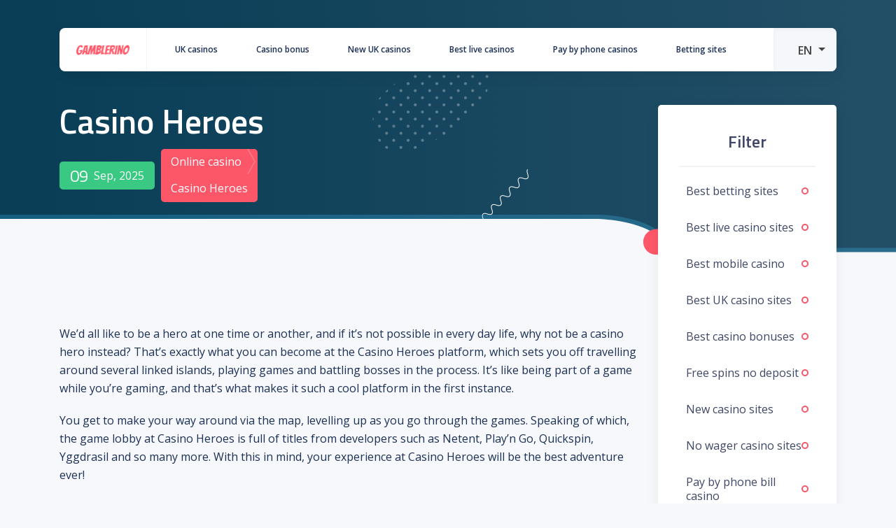

--- FILE ---
content_type: text/html; charset=UTF-8
request_url: https://gamblerino.com/en/casino-heroes/
body_size: 13083
content:
<!doctype html>
<html lang="en-UK" class="no-js">
<head>
	<!-- Google Tag Manager -->
<script>(function(w,d,s,l,i){w[l]=w[l]||[];w[l].push({'gtm.start':
new Date().getTime(),event:'gtm.js'});var f=d.getElementsByTagName(s)[0],
j=d.createElement(s),dl=l!='dataLayer'?'&l='+l:'';j.async=true;j.src=
'https://www.googletagmanager.com/gtm.js?id='+i+dl;f.parentNode.insertBefore(j,f);
})(window,document,'script','dataLayer','GTM-NQG76QNG');</script>
<!-- End Google Tag Manager -->
    <meta charset="UTF-8">
    

    <link href="//www.google-analytics.com" rel="dns-prefetch">
    <!-- <link href="https://fonts.googleapis.com/css?family=Open+Sans:400,600|Titillium+Web:400,600" rel="stylesheet"> -->
<meta name="google-site-verification" content="VUB7FemOUvrdeH8fY12G4hDgl9lVCAZKwvlYesnuyug" />

    <meta http-equiv="X-UA-Compatible" content="IE=edge,chrome=1">
    <meta name="viewport" content="width=device-width, initial-scale=1.0">
  
    <meta name="description" content=""> 

    <meta name='robots' content='index, follow, max-image-preview:large, max-snippet:-1, max-video-preview:-1' />
	<style>img:is([sizes="auto" i], [sizes^="auto," i]) { contain-intrinsic-size: 3000px 1500px }</style>
	<link rel="alternate" hreflang="en" href="https://gamblerino.com/en/casino-heroes/" />
<link rel="alternate" hreflang="x-default" href="https://gamblerino.com/en/casino-heroes/" />

	<!-- This site is optimized with the Yoast SEO plugin v26.4 - https://yoast.com/wordpress/plugins/seo/ -->
	<title>Casino Heroes: £400 Bonus + 600 Freespins - Gamblerino.com</title>
	<link rel="canonical" href="https://gamblerino.com/en/casino-heroes/" />
	<meta property="og:locale" content="en_US" />
	<meta property="og:type" content="article" />
	<meta property="og:title" content="Casino Heroes: £400 Bonus + 600 Freespins - Gamblerino.com" />
	<meta property="og:description" content="What could be better than claiming a welcome bonus on your first day of gaming at a casino? Claiming rewards that span a four-day period instead! That’s the sort of welcome that Casino Heroes will provide to you, featuring a first deposit bonus of 100% up to £50, with 200 freespins on Starburst to accompany... View Article" />
	<meta property="og:url" content="https://gamblerino.com/en/casino-heroes/" />
	<meta property="og:site_name" content="Gamblerino.com" />
	<meta property="article:published_time" content="2019-02-03T14:13:46+00:00" />
	<meta property="article:modified_time" content="2025-09-09T11:17:01+00:00" />
	<meta property="og:image" content="https://gamblerino.com/wp-content/uploads/2019/02/casino-heroes.png" />
	<meta property="og:image:width" content="200" />
	<meta property="og:image:height" content="200" />
	<meta property="og:image:type" content="image/png" />
	<meta name="author" content="admin" />
	<meta name="twitter:card" content="summary_large_image" />
	<script type="application/ld+json" class="yoast-schema-graph">{"@context":"https://schema.org","@graph":[{"@type":"Article","@id":"https://gamblerino.com/en/casino-heroes/#article","isPartOf":{"@id":"https://gamblerino.com/en/casino-heroes/"},"author":{"name":"admin","@id":"https://gamblerino.com/en/#/schema/person/038ea48ca7b2591df4aac9b9778b2951"},"headline":"Casino Heroes: £400 Bonus + 600 Freespins","datePublished":"2019-02-03T14:13:46+00:00","dateModified":"2025-09-09T11:17:01+00:00","mainEntityOfPage":{"@id":"https://gamblerino.com/en/casino-heroes/"},"wordCount":76,"commentCount":0,"publisher":{"@id":"https://gamblerino.com/en/#organization"},"image":{"@id":"https://gamblerino.com/en/casino-heroes/#primaryimage"},"thumbnailUrl":"https://gamblerino.com/wp-content/uploads/2019/02/casino-heroes.png","articleSection":["Best live casino","Best mobile casino","Best UK casino","Casino bonus","Pay by phone casinos"],"inLanguage":"en-UK","potentialAction":[{"@type":"CommentAction","name":"Comment","target":["https://gamblerino.com/en/casino-heroes/#respond"]}]},{"@type":"WebPage","@id":"https://gamblerino.com/en/casino-heroes/","url":"https://gamblerino.com/en/casino-heroes/","name":"Casino Heroes: £400 Bonus + 600 Freespins - Gamblerino.com","isPartOf":{"@id":"https://gamblerino.com/en/#website"},"primaryImageOfPage":{"@id":"https://gamblerino.com/en/casino-heroes/#primaryimage"},"image":{"@id":"https://gamblerino.com/en/casino-heroes/#primaryimage"},"thumbnailUrl":"https://gamblerino.com/wp-content/uploads/2019/02/casino-heroes.png","datePublished":"2019-02-03T14:13:46+00:00","dateModified":"2025-09-09T11:17:01+00:00","breadcrumb":{"@id":"https://gamblerino.com/en/casino-heroes/#breadcrumb"},"inLanguage":"en-UK","potentialAction":[{"@type":"ReadAction","target":["https://gamblerino.com/en/casino-heroes/"]}]},{"@type":"ImageObject","inLanguage":"en-UK","@id":"https://gamblerino.com/en/casino-heroes/#primaryimage","url":"https://gamblerino.com/wp-content/uploads/2019/02/casino-heroes.png","contentUrl":"https://gamblerino.com/wp-content/uploads/2019/02/casino-heroes.png","width":200,"height":200,"caption":"casino-heroes-logo"},{"@type":"BreadcrumbList","@id":"https://gamblerino.com/en/casino-heroes/#breadcrumb","itemListElement":[{"@type":"ListItem","position":1,"name":"Online casino","item":"https://gamblerino.com/en/"},{"@type":"ListItem","position":2,"name":"Casino Heroes"}]},{"@type":"WebSite","@id":"https://gamblerino.com/en/#website","url":"https://gamblerino.com/en/","name":"Gamblerino.com","description":"","publisher":{"@id":"https://gamblerino.com/en/#organization"},"potentialAction":[{"@type":"SearchAction","target":{"@type":"EntryPoint","urlTemplate":"https://gamblerino.com/en/?s={search_term_string}"},"query-input":{"@type":"PropertyValueSpecification","valueRequired":true,"valueName":"search_term_string"}}],"inLanguage":"en-UK"},{"@type":"Organization","@id":"https://gamblerino.com/en/#organization","name":"Gamblerino.com","url":"https://gamblerino.com/en/","logo":{"@type":"ImageObject","inLanguage":"en-UK","@id":"https://gamblerino.com/en/#/schema/logo/image/","url":"https://gamblerino.com/wp-content/uploads/2018/12/cropped-gamblerino-logo.png","contentUrl":"https://gamblerino.com/wp-content/uploads/2018/12/cropped-gamblerino-logo.png","width":340,"height":88,"caption":" Gamblerino.com"},"image":{"@id":"https://gamblerino.com/en/#/schema/logo/image/"}},{"@type":"Person","@id":"https://gamblerino.com/en/#/schema/person/038ea48ca7b2591df4aac9b9778b2951","name":"admin","image":{"@type":"ImageObject","inLanguage":"en-UK","@id":"https://gamblerino.com/en/#/schema/person/image/","url":"https://secure.gravatar.com/avatar/bc070b3b2db9d42594d01280d7e18c2fb6ba606ecf1e0fccac4e79b67720fe8c?s=96&d=mm&r=g","contentUrl":"https://secure.gravatar.com/avatar/bc070b3b2db9d42594d01280d7e18c2fb6ba606ecf1e0fccac4e79b67720fe8c?s=96&d=mm&r=g","caption":"admin"},"url":"https://gamblerino.com/en/author/admin/"}]}</script>
	<!-- / Yoast SEO plugin. -->


<script type="text/javascript">
/* <![CDATA[ */
window._wpemojiSettings = {"baseUrl":"https:\/\/s.w.org\/images\/core\/emoji\/16.0.1\/72x72\/","ext":".png","svgUrl":"https:\/\/s.w.org\/images\/core\/emoji\/16.0.1\/svg\/","svgExt":".svg","source":{"concatemoji":"https:\/\/gamblerino.com\/wp-includes\/js\/wp-emoji-release.min.js?ver=6.8.3"}};
/*! This file is auto-generated */
!function(s,n){var o,i,e;function c(e){try{var t={supportTests:e,timestamp:(new Date).valueOf()};sessionStorage.setItem(o,JSON.stringify(t))}catch(e){}}function p(e,t,n){e.clearRect(0,0,e.canvas.width,e.canvas.height),e.fillText(t,0,0);var t=new Uint32Array(e.getImageData(0,0,e.canvas.width,e.canvas.height).data),a=(e.clearRect(0,0,e.canvas.width,e.canvas.height),e.fillText(n,0,0),new Uint32Array(e.getImageData(0,0,e.canvas.width,e.canvas.height).data));return t.every(function(e,t){return e===a[t]})}function u(e,t){e.clearRect(0,0,e.canvas.width,e.canvas.height),e.fillText(t,0,0);for(var n=e.getImageData(16,16,1,1),a=0;a<n.data.length;a++)if(0!==n.data[a])return!1;return!0}function f(e,t,n,a){switch(t){case"flag":return n(e,"\ud83c\udff3\ufe0f\u200d\u26a7\ufe0f","\ud83c\udff3\ufe0f\u200b\u26a7\ufe0f")?!1:!n(e,"\ud83c\udde8\ud83c\uddf6","\ud83c\udde8\u200b\ud83c\uddf6")&&!n(e,"\ud83c\udff4\udb40\udc67\udb40\udc62\udb40\udc65\udb40\udc6e\udb40\udc67\udb40\udc7f","\ud83c\udff4\u200b\udb40\udc67\u200b\udb40\udc62\u200b\udb40\udc65\u200b\udb40\udc6e\u200b\udb40\udc67\u200b\udb40\udc7f");case"emoji":return!a(e,"\ud83e\udedf")}return!1}function g(e,t,n,a){var r="undefined"!=typeof WorkerGlobalScope&&self instanceof WorkerGlobalScope?new OffscreenCanvas(300,150):s.createElement("canvas"),o=r.getContext("2d",{willReadFrequently:!0}),i=(o.textBaseline="top",o.font="600 32px Arial",{});return e.forEach(function(e){i[e]=t(o,e,n,a)}),i}function t(e){var t=s.createElement("script");t.src=e,t.defer=!0,s.head.appendChild(t)}"undefined"!=typeof Promise&&(o="wpEmojiSettingsSupports",i=["flag","emoji"],n.supports={everything:!0,everythingExceptFlag:!0},e=new Promise(function(e){s.addEventListener("DOMContentLoaded",e,{once:!0})}),new Promise(function(t){var n=function(){try{var e=JSON.parse(sessionStorage.getItem(o));if("object"==typeof e&&"number"==typeof e.timestamp&&(new Date).valueOf()<e.timestamp+604800&&"object"==typeof e.supportTests)return e.supportTests}catch(e){}return null}();if(!n){if("undefined"!=typeof Worker&&"undefined"!=typeof OffscreenCanvas&&"undefined"!=typeof URL&&URL.createObjectURL&&"undefined"!=typeof Blob)try{var e="postMessage("+g.toString()+"("+[JSON.stringify(i),f.toString(),p.toString(),u.toString()].join(",")+"));",a=new Blob([e],{type:"text/javascript"}),r=new Worker(URL.createObjectURL(a),{name:"wpTestEmojiSupports"});return void(r.onmessage=function(e){c(n=e.data),r.terminate(),t(n)})}catch(e){}c(n=g(i,f,p,u))}t(n)}).then(function(e){for(var t in e)n.supports[t]=e[t],n.supports.everything=n.supports.everything&&n.supports[t],"flag"!==t&&(n.supports.everythingExceptFlag=n.supports.everythingExceptFlag&&n.supports[t]);n.supports.everythingExceptFlag=n.supports.everythingExceptFlag&&!n.supports.flag,n.DOMReady=!1,n.readyCallback=function(){n.DOMReady=!0}}).then(function(){return e}).then(function(){var e;n.supports.everything||(n.readyCallback(),(e=n.source||{}).concatemoji?t(e.concatemoji):e.wpemoji&&e.twemoji&&(t(e.twemoji),t(e.wpemoji)))}))}((window,document),window._wpemojiSettings);
/* ]]> */
</script>
<style id='wp-emoji-styles-inline-css' type='text/css'>

	img.wp-smiley, img.emoji {
		display: inline !important;
		border: none !important;
		box-shadow: none !important;
		height: 1em !important;
		width: 1em !important;
		margin: 0 0.07em !important;
		vertical-align: -0.1em !important;
		background: none !important;
		padding: 0 !important;
	}
</style>
<link rel='stylesheet' id='wp-block-library-css' href='https://gamblerino.com/wp-includes/css/dist/block-library/style.min.css?ver=6.8.3' media='all' />
<style id='classic-theme-styles-inline-css' type='text/css'>
/*! This file is auto-generated */
.wp-block-button__link{color:#fff;background-color:#32373c;border-radius:9999px;box-shadow:none;text-decoration:none;padding:calc(.667em + 2px) calc(1.333em + 2px);font-size:1.125em}.wp-block-file__button{background:#32373c;color:#fff;text-decoration:none}
</style>
<style id='global-styles-inline-css' type='text/css'>
:root{--wp--preset--aspect-ratio--square: 1;--wp--preset--aspect-ratio--4-3: 4/3;--wp--preset--aspect-ratio--3-4: 3/4;--wp--preset--aspect-ratio--3-2: 3/2;--wp--preset--aspect-ratio--2-3: 2/3;--wp--preset--aspect-ratio--16-9: 16/9;--wp--preset--aspect-ratio--9-16: 9/16;--wp--preset--color--black: #000000;--wp--preset--color--cyan-bluish-gray: #abb8c3;--wp--preset--color--white: #ffffff;--wp--preset--color--pale-pink: #f78da7;--wp--preset--color--vivid-red: #cf2e2e;--wp--preset--color--luminous-vivid-orange: #ff6900;--wp--preset--color--luminous-vivid-amber: #fcb900;--wp--preset--color--light-green-cyan: #7bdcb5;--wp--preset--color--vivid-green-cyan: #00d084;--wp--preset--color--pale-cyan-blue: #8ed1fc;--wp--preset--color--vivid-cyan-blue: #0693e3;--wp--preset--color--vivid-purple: #9b51e0;--wp--preset--gradient--vivid-cyan-blue-to-vivid-purple: linear-gradient(135deg,rgba(6,147,227,1) 0%,rgb(155,81,224) 100%);--wp--preset--gradient--light-green-cyan-to-vivid-green-cyan: linear-gradient(135deg,rgb(122,220,180) 0%,rgb(0,208,130) 100%);--wp--preset--gradient--luminous-vivid-amber-to-luminous-vivid-orange: linear-gradient(135deg,rgba(252,185,0,1) 0%,rgba(255,105,0,1) 100%);--wp--preset--gradient--luminous-vivid-orange-to-vivid-red: linear-gradient(135deg,rgba(255,105,0,1) 0%,rgb(207,46,46) 100%);--wp--preset--gradient--very-light-gray-to-cyan-bluish-gray: linear-gradient(135deg,rgb(238,238,238) 0%,rgb(169,184,195) 100%);--wp--preset--gradient--cool-to-warm-spectrum: linear-gradient(135deg,rgb(74,234,220) 0%,rgb(151,120,209) 20%,rgb(207,42,186) 40%,rgb(238,44,130) 60%,rgb(251,105,98) 80%,rgb(254,248,76) 100%);--wp--preset--gradient--blush-light-purple: linear-gradient(135deg,rgb(255,206,236) 0%,rgb(152,150,240) 100%);--wp--preset--gradient--blush-bordeaux: linear-gradient(135deg,rgb(254,205,165) 0%,rgb(254,45,45) 50%,rgb(107,0,62) 100%);--wp--preset--gradient--luminous-dusk: linear-gradient(135deg,rgb(255,203,112) 0%,rgb(199,81,192) 50%,rgb(65,88,208) 100%);--wp--preset--gradient--pale-ocean: linear-gradient(135deg,rgb(255,245,203) 0%,rgb(182,227,212) 50%,rgb(51,167,181) 100%);--wp--preset--gradient--electric-grass: linear-gradient(135deg,rgb(202,248,128) 0%,rgb(113,206,126) 100%);--wp--preset--gradient--midnight: linear-gradient(135deg,rgb(2,3,129) 0%,rgb(40,116,252) 100%);--wp--preset--font-size--small: 13px;--wp--preset--font-size--medium: 20px;--wp--preset--font-size--large: 36px;--wp--preset--font-size--x-large: 42px;--wp--preset--spacing--20: 0.44rem;--wp--preset--spacing--30: 0.67rem;--wp--preset--spacing--40: 1rem;--wp--preset--spacing--50: 1.5rem;--wp--preset--spacing--60: 2.25rem;--wp--preset--spacing--70: 3.38rem;--wp--preset--spacing--80: 5.06rem;--wp--preset--shadow--natural: 6px 6px 9px rgba(0, 0, 0, 0.2);--wp--preset--shadow--deep: 12px 12px 50px rgba(0, 0, 0, 0.4);--wp--preset--shadow--sharp: 6px 6px 0px rgba(0, 0, 0, 0.2);--wp--preset--shadow--outlined: 6px 6px 0px -3px rgba(255, 255, 255, 1), 6px 6px rgba(0, 0, 0, 1);--wp--preset--shadow--crisp: 6px 6px 0px rgba(0, 0, 0, 1);}:where(.is-layout-flex){gap: 0.5em;}:where(.is-layout-grid){gap: 0.5em;}body .is-layout-flex{display: flex;}.is-layout-flex{flex-wrap: wrap;align-items: center;}.is-layout-flex > :is(*, div){margin: 0;}body .is-layout-grid{display: grid;}.is-layout-grid > :is(*, div){margin: 0;}:where(.wp-block-columns.is-layout-flex){gap: 2em;}:where(.wp-block-columns.is-layout-grid){gap: 2em;}:where(.wp-block-post-template.is-layout-flex){gap: 1.25em;}:where(.wp-block-post-template.is-layout-grid){gap: 1.25em;}.has-black-color{color: var(--wp--preset--color--black) !important;}.has-cyan-bluish-gray-color{color: var(--wp--preset--color--cyan-bluish-gray) !important;}.has-white-color{color: var(--wp--preset--color--white) !important;}.has-pale-pink-color{color: var(--wp--preset--color--pale-pink) !important;}.has-vivid-red-color{color: var(--wp--preset--color--vivid-red) !important;}.has-luminous-vivid-orange-color{color: var(--wp--preset--color--luminous-vivid-orange) !important;}.has-luminous-vivid-amber-color{color: var(--wp--preset--color--luminous-vivid-amber) !important;}.has-light-green-cyan-color{color: var(--wp--preset--color--light-green-cyan) !important;}.has-vivid-green-cyan-color{color: var(--wp--preset--color--vivid-green-cyan) !important;}.has-pale-cyan-blue-color{color: var(--wp--preset--color--pale-cyan-blue) !important;}.has-vivid-cyan-blue-color{color: var(--wp--preset--color--vivid-cyan-blue) !important;}.has-vivid-purple-color{color: var(--wp--preset--color--vivid-purple) !important;}.has-black-background-color{background-color: var(--wp--preset--color--black) !important;}.has-cyan-bluish-gray-background-color{background-color: var(--wp--preset--color--cyan-bluish-gray) !important;}.has-white-background-color{background-color: var(--wp--preset--color--white) !important;}.has-pale-pink-background-color{background-color: var(--wp--preset--color--pale-pink) !important;}.has-vivid-red-background-color{background-color: var(--wp--preset--color--vivid-red) !important;}.has-luminous-vivid-orange-background-color{background-color: var(--wp--preset--color--luminous-vivid-orange) !important;}.has-luminous-vivid-amber-background-color{background-color: var(--wp--preset--color--luminous-vivid-amber) !important;}.has-light-green-cyan-background-color{background-color: var(--wp--preset--color--light-green-cyan) !important;}.has-vivid-green-cyan-background-color{background-color: var(--wp--preset--color--vivid-green-cyan) !important;}.has-pale-cyan-blue-background-color{background-color: var(--wp--preset--color--pale-cyan-blue) !important;}.has-vivid-cyan-blue-background-color{background-color: var(--wp--preset--color--vivid-cyan-blue) !important;}.has-vivid-purple-background-color{background-color: var(--wp--preset--color--vivid-purple) !important;}.has-black-border-color{border-color: var(--wp--preset--color--black) !important;}.has-cyan-bluish-gray-border-color{border-color: var(--wp--preset--color--cyan-bluish-gray) !important;}.has-white-border-color{border-color: var(--wp--preset--color--white) !important;}.has-pale-pink-border-color{border-color: var(--wp--preset--color--pale-pink) !important;}.has-vivid-red-border-color{border-color: var(--wp--preset--color--vivid-red) !important;}.has-luminous-vivid-orange-border-color{border-color: var(--wp--preset--color--luminous-vivid-orange) !important;}.has-luminous-vivid-amber-border-color{border-color: var(--wp--preset--color--luminous-vivid-amber) !important;}.has-light-green-cyan-border-color{border-color: var(--wp--preset--color--light-green-cyan) !important;}.has-vivid-green-cyan-border-color{border-color: var(--wp--preset--color--vivid-green-cyan) !important;}.has-pale-cyan-blue-border-color{border-color: var(--wp--preset--color--pale-cyan-blue) !important;}.has-vivid-cyan-blue-border-color{border-color: var(--wp--preset--color--vivid-cyan-blue) !important;}.has-vivid-purple-border-color{border-color: var(--wp--preset--color--vivid-purple) !important;}.has-vivid-cyan-blue-to-vivid-purple-gradient-background{background: var(--wp--preset--gradient--vivid-cyan-blue-to-vivid-purple) !important;}.has-light-green-cyan-to-vivid-green-cyan-gradient-background{background: var(--wp--preset--gradient--light-green-cyan-to-vivid-green-cyan) !important;}.has-luminous-vivid-amber-to-luminous-vivid-orange-gradient-background{background: var(--wp--preset--gradient--luminous-vivid-amber-to-luminous-vivid-orange) !important;}.has-luminous-vivid-orange-to-vivid-red-gradient-background{background: var(--wp--preset--gradient--luminous-vivid-orange-to-vivid-red) !important;}.has-very-light-gray-to-cyan-bluish-gray-gradient-background{background: var(--wp--preset--gradient--very-light-gray-to-cyan-bluish-gray) !important;}.has-cool-to-warm-spectrum-gradient-background{background: var(--wp--preset--gradient--cool-to-warm-spectrum) !important;}.has-blush-light-purple-gradient-background{background: var(--wp--preset--gradient--blush-light-purple) !important;}.has-blush-bordeaux-gradient-background{background: var(--wp--preset--gradient--blush-bordeaux) !important;}.has-luminous-dusk-gradient-background{background: var(--wp--preset--gradient--luminous-dusk) !important;}.has-pale-ocean-gradient-background{background: var(--wp--preset--gradient--pale-ocean) !important;}.has-electric-grass-gradient-background{background: var(--wp--preset--gradient--electric-grass) !important;}.has-midnight-gradient-background{background: var(--wp--preset--gradient--midnight) !important;}.has-small-font-size{font-size: var(--wp--preset--font-size--small) !important;}.has-medium-font-size{font-size: var(--wp--preset--font-size--medium) !important;}.has-large-font-size{font-size: var(--wp--preset--font-size--large) !important;}.has-x-large-font-size{font-size: var(--wp--preset--font-size--x-large) !important;}
:where(.wp-block-post-template.is-layout-flex){gap: 1.25em;}:where(.wp-block-post-template.is-layout-grid){gap: 1.25em;}
:where(.wp-block-columns.is-layout-flex){gap: 2em;}:where(.wp-block-columns.is-layout-grid){gap: 2em;}
:root :where(.wp-block-pullquote){font-size: 1.5em;line-height: 1.6;}
</style>
<link rel='stylesheet' id='wpml-legacy-dropdown-click-0-css' href='https://gamblerino.com/wp-content/plugins/sitepress-multilingual-cms/templates/language-switchers/legacy-dropdown-click/style.min.css?ver=1' media='all' />
<link rel='stylesheet' id='wpml-legacy-horizontal-list-0-css' href='https://gamblerino.com/wp-content/plugins/sitepress-multilingual-cms/templates/language-switchers/legacy-list-horizontal/style.min.css?ver=1' media='all' />
<link rel='stylesheet' id='cms-navigation-style-base-css' href='https://gamblerino.com/wp-content/plugins/wpml-cms-nav/res/css/cms-navigation-base.css?ver=1.5.6' media='screen' />
<link rel='stylesheet' id='cms-navigation-style-css' href='https://gamblerino.com/wp-content/plugins/wpml-cms-nav/res/css/cms-navigation.css?ver=1.5.6' media='screen' />
<link rel='stylesheet' id='fontawesome-all-css-css' href='https://gamblerino.com/wp-content/themes/casino/assets/fontawesome/css/all.min.css?ver=1.0' media='all' />
<link rel='stylesheet' id='theme-main-css-css' href='https://gamblerino.com/wp-content/themes/casino/casino.css?ver=1.0' media='all' />
<link rel='stylesheet' id='html5blank-css' href='https://gamblerino.com/wp-content/themes/casino/style.css?ver=1.0' media='all' />
<script type="text/javascript" src="https://gamblerino.com/wp-includes/js/jquery/jquery.min.js?ver=3.7.1" id="jquery-core-js"></script>
<script type="text/javascript" src="https://gamblerino.com/wp-includes/js/jquery/jquery-migrate.min.js?ver=3.4.1" id="jquery-migrate-js"></script>
<script type="text/javascript" src="https://gamblerino.com/wp-content/plugins/sitepress-multilingual-cms/templates/language-switchers/legacy-dropdown-click/script.min.js?ver=1" id="wpml-legacy-dropdown-click-0-js"></script>
<link rel="https://api.w.org/" href="https://gamblerino.com/en/wp-json/" /><link rel="alternate" title="JSON" type="application/json" href="https://gamblerino.com/en/wp-json/wp/v2/posts/3202" /><link rel="alternate" title="oEmbed (JSON)" type="application/json+oembed" href="https://gamblerino.com/en/wp-json/oembed/1.0/embed?url=https%3A%2F%2Fgamblerino.com%2Fen%2Fcasino-heroes%2F" />
<link rel="alternate" title="oEmbed (XML)" type="text/xml+oembed" href="https://gamblerino.com/en/wp-json/oembed/1.0/embed?url=https%3A%2F%2Fgamblerino.com%2Fen%2Fcasino-heroes%2F&#038;format=xml" />
<meta name="generator" content="WPML ver:4.8.5 stt:1,18,3,39,51;" />
<!-- Google Tag Manager -->
<script>(function(w,d,s,l,i){w[l]=w[l]||[];w[l].push({'gtm.start':
new Date().getTime(),event:'gtm.js'});var f=d.getElementsByTagName(s)[0],
j=d.createElement(s),dl=l!='dataLayer'?'&l='+l:'';j.async=true;j.src=
'https://www.googletagmanager.com/gtm.js?id='+i+dl;f.parentNode.insertBefore(j,f);
})(window,document,'script','dataLayer','GTM-TS2Q8SJ');</script>
<!-- End Google Tag Manager --><link rel="icon" href="https://gamblerino.com/wp-content/uploads/2019/01/favicon.jpg" sizes="32x32" />
<link rel="icon" href="https://gamblerino.com/wp-content/uploads/2019/01/favicon.jpg" sizes="192x192" />
<link rel="apple-touch-icon" href="https://gamblerino.com/wp-content/uploads/2019/01/favicon.jpg" />
<meta name="msapplication-TileImage" content="https://gamblerino.com/wp-content/uploads/2019/01/favicon.jpg" />
		<style type="text/css" id="wp-custom-css">
			.sub-content-wrapper img{
	display:block;
	height:auto;
	max-width:100%;
}

@media screen and (max-width:992px){
	.sub-content-text-block iframe{
	width:100%;
		height:350px;
}
}

@media screen and (max-width:767px){
		.sub-content-text-block iframe{
	width:100%;
		height:250px;
}
}

@media screen and (max-width:480px){
	body:not(.page-template-intro) .intro-sub-content-wrapper .sub-content-single-row{
		    padding: 30px 20px 0;
	}
		.sub-content-text-block iframe{
	width:100%;
		height:200px;
}
}
		</style>
		
</head>
<body class="wp-singular post-template-default single single-post postid-3202 single-format-standard wp-custom-logo wp-theme-casino casino-heroes">
<!-- Google Tag Manager (noscript) -->
<noscript><iframe src="https://www.googletagmanager.com/ns.html?id=GTM-NQG76QNG"
height="0" width="0" style="display:none;visibility:hidden"></iframe></noscript>
<!-- End Google Tag Manager (noscript) -->
<!-- wrapper -->
<div class="wrapper">

    
    <!-- header -->
    <header class="header">

        <div class="container">
            <div class="row ">
                <div class="col-12">
                    <div class="header-container">
                        <!-- <div class="col-4 col-lg-4 col-xl-1"> -->
                        <div class="logo-wrapper">
                            <a href="https://gamblerino.com/en/" class="custom-logo-link" rel="home"><img width="340" height="88" src="https://gamblerino.com/wp-content/uploads/2018/12/cropped-gamblerino-logo.png" class="custom-logo" alt=" Gamblerino.com" decoding="async" srcset="https://gamblerino.com/wp-content/uploads/2018/12/cropped-gamblerino-logo.png 340w, https://gamblerino.com/wp-content/uploads/2018/12/cropped-gamblerino-logo-250x65.png 250w, https://gamblerino.com/wp-content/uploads/2018/12/cropped-gamblerino-logo-120x31.png 120w" sizes="(max-width: 340px) 100vw, 340px" /></a>                        </div>
                        <!-- </div> -->
                        <!-- <div class="d-none d-xl-block col-xl-10"> -->
                        <div class="d-none d-xl-block">
                            <div class="main-menu-wrapper desktop-menu">
                                <ul><li id="menu-item-2276" class="menu-item menu-item-type-taxonomy menu-item-object-category current-post-ancestor current-menu-parent current-post-parent menu-item-2276"><a href="https://gamblerino.com/en/best-uk-casinos/">UK casinos</a></li>
<li id="menu-item-2277" class="menu-item menu-item-type-taxonomy menu-item-object-category current-post-ancestor current-menu-parent current-post-parent menu-item-2277"><a href="https://gamblerino.com/en/casino-bonus/">Casino bonus</a></li>
<li id="menu-item-2278" class="menu-item menu-item-type-taxonomy menu-item-object-category menu-item-2278"><a href="https://gamblerino.com/en/new-casinos/">New UK casinos</a></li>
<li id="menu-item-2275" class="menu-item menu-item-type-taxonomy menu-item-object-category current-post-ancestor current-menu-parent current-post-parent menu-item-2275"><a href="https://gamblerino.com/en/best-live-casino/">Best live casinos</a></li>
<li id="menu-item-2279" class="menu-item menu-item-type-taxonomy menu-item-object-category current-post-ancestor current-menu-parent current-post-parent menu-item-2279"><a href="https://gamblerino.com/en/pay-by-phone-casinos/">Pay by phone casinos</a></li>
<li id="menu-item-2274" class="menu-item menu-item-type-taxonomy menu-item-object-category menu-item-2274"><a href="https://gamblerino.com/en/best-betting-sites/">Betting sites</a></li>
</ul>                            </div>
                        </div>
                        <!-- <div class="col-4 col-lg-4 col-xl-1"> -->
                        <div class="languages-wrapper header-languages d-none d-xl-flex">
                            
<div class="wpml-ls-statics-shortcode_actions wpml-ls wpml-ls-legacy-dropdown-click js-wpml-ls-legacy-dropdown-click">
	<ul role="menu">

		<li class="wpml-ls-slot-shortcode_actions wpml-ls-item wpml-ls-item-en wpml-ls-current-language wpml-ls-first-item wpml-ls-item-legacy-dropdown-click" role="none">

			<a href="#" class="js-wpml-ls-item-toggle wpml-ls-item-toggle" role="menuitem" title="Switch to EN">
                <span class="wpml-ls-native" role="menuitem">EN</span></a>

			<ul class="js-wpml-ls-sub-menu wpml-ls-sub-menu" role="menu">
				
					<li class="wpml-ls-slot-shortcode_actions wpml-ls-item wpml-ls-item-fi" role="none">
						<a href="https://gamblerino.com/fi/" class="wpml-ls-link" role="menuitem" aria-label="Switch to FI" title="Switch to FI">
                            <span class="wpml-ls-display">FI</span></a>
					</li>

				
					<li class="wpml-ls-slot-shortcode_actions wpml-ls-item wpml-ls-item-de" role="none">
						<a href="https://gamblerino.com/de/" class="wpml-ls-link" role="menuitem" aria-label="Switch to DE" title="Switch to DE">
                            <span class="wpml-ls-display">DE</span></a>
					</li>

				
					<li class="wpml-ls-slot-shortcode_actions wpml-ls-item wpml-ls-item-no" role="none">
						<a href="https://gamblerino.com/no/" class="wpml-ls-link" role="menuitem" aria-label="Switch to NO" title="Switch to NO">
                            <span class="wpml-ls-display">NO</span></a>
					</li>

				
					<li class="wpml-ls-slot-shortcode_actions wpml-ls-item wpml-ls-item-sv wpml-ls-last-item" role="none">
						<a href="https://gamblerino.com/sv/" class="wpml-ls-link" role="menuitem" aria-label="Switch to SE" title="Switch to SE">
                            <span class="wpml-ls-display">SE</span></a>
					</li>

							</ul>

		</li>

	</ul>
</div>
                        </div>
                        <!-- </div> -->
                        <div class="d-xl-none mob-menu-btn-wrap">
                            <div class="mob-menu-btn" id="nav-btn">
                                <span></span>
                                <span></span>
                                <span></span>
                                <span></span>
                            </div>
                        </div>
                    </div>
                </div>
            </div>
        </div>
    </header>
    <div class="mobile-menu">
        <div class="container">
            <div class="mobile-language-wrapper">
                
<div class="wpml-ls-statics-shortcode_actions wpml-ls wpml-ls-legacy-dropdown-click js-wpml-ls-legacy-dropdown-click">
	<ul role="menu">

		<li class="wpml-ls-slot-shortcode_actions wpml-ls-item wpml-ls-item-en wpml-ls-current-language wpml-ls-first-item wpml-ls-item-legacy-dropdown-click" role="none">

			<a href="#" class="js-wpml-ls-item-toggle wpml-ls-item-toggle" role="menuitem" title="Switch to EN">
                <span class="wpml-ls-native" role="menuitem">EN</span></a>

			<ul class="js-wpml-ls-sub-menu wpml-ls-sub-menu" role="menu">
				
					<li class="wpml-ls-slot-shortcode_actions wpml-ls-item wpml-ls-item-fi" role="none">
						<a href="https://gamblerino.com/fi/" class="wpml-ls-link" role="menuitem" aria-label="Switch to FI" title="Switch to FI">
                            <span class="wpml-ls-display">FI</span></a>
					</li>

				
					<li class="wpml-ls-slot-shortcode_actions wpml-ls-item wpml-ls-item-de" role="none">
						<a href="https://gamblerino.com/de/" class="wpml-ls-link" role="menuitem" aria-label="Switch to DE" title="Switch to DE">
                            <span class="wpml-ls-display">DE</span></a>
					</li>

				
					<li class="wpml-ls-slot-shortcode_actions wpml-ls-item wpml-ls-item-no" role="none">
						<a href="https://gamblerino.com/no/" class="wpml-ls-link" role="menuitem" aria-label="Switch to NO" title="Switch to NO">
                            <span class="wpml-ls-display">NO</span></a>
					</li>

				
					<li class="wpml-ls-slot-shortcode_actions wpml-ls-item wpml-ls-item-sv wpml-ls-last-item" role="none">
						<a href="https://gamblerino.com/sv/" class="wpml-ls-link" role="menuitem" aria-label="Switch to SE" title="Switch to SE">
                            <span class="wpml-ls-display">SE</span></a>
					</li>

							</ul>

		</li>

	</ul>
</div>
            </div>
        </div>
        <ul><li class="menu-item menu-item-type-taxonomy menu-item-object-category current-post-ancestor current-menu-parent current-post-parent menu-item-2276"><a href="https://gamblerino.com/en/best-uk-casinos/">UK casinos</a></li>
<li class="menu-item menu-item-type-taxonomy menu-item-object-category current-post-ancestor current-menu-parent current-post-parent menu-item-2277"><a href="https://gamblerino.com/en/casino-bonus/">Casino bonus</a></li>
<li class="menu-item menu-item-type-taxonomy menu-item-object-category menu-item-2278"><a href="https://gamblerino.com/en/new-casinos/">New UK casinos</a></li>
<li class="menu-item menu-item-type-taxonomy menu-item-object-category current-post-ancestor current-menu-parent current-post-parent menu-item-2275"><a href="https://gamblerino.com/en/best-live-casino/">Best live casinos</a></li>
<li class="menu-item menu-item-type-taxonomy menu-item-object-category current-post-ancestor current-menu-parent current-post-parent menu-item-2279"><a href="https://gamblerino.com/en/pay-by-phone-casinos/">Pay by phone casinos</a></li>
<li class="menu-item menu-item-type-taxonomy menu-item-object-category menu-item-2274"><a href="https://gamblerino.com/en/best-betting-sites/">Betting sites</a></li>
</ul>    </div>
    <!-- /header -->



    <section class="hero-block">
        <div class="container">
            <div class="row">
                <div class="col-12 col-xl-9">
                      <div class="top-sub-title">
    <h1 class="title">Casino Heroes</h1>
  </div>
<div class="main-heading-meta">
  


    <!-- <div class="status">Updated: <span class="date">09</span></div> -->
    <div class="status"><span class="date">09</span>Sep, 2025</div>
  <ul class="ul-nav ul-nav-crumbs list-inline"><span><span><a href="https://gamblerino.com/en/">Online casino</a></span>  <span class="breadcrumb_last" aria-current="page">Casino Heroes</span></span></ul></div><div class="single-page-description">
  <div class="full-content"><p>We’d all like to be a hero at one time or another, and if it’s not possible in every day life, why not be a casino hero instead? That’s exactly what you can become at the Casino Heroes platform, which sets you off travelling around several linked islands, playing games and battling bosses in the process. It’s like being part of a game while you’re gaming, and that’s what makes it such a cool platform in the first instance.</p>
<p>You get to make your way around via the map, levelling up as you go through the games. Speaking of which, the game lobby at Casino Heroes is full of titles from developers such as Netent, Play’n Go, Quickspin, Yggdrasil and so many more. With this in mind, your experience at Casino Heroes will be the best adventure ever!</p>
</div></div>                    <div class="loop-wrapper">
                        <section class="single-post-content">

    <div class="review-block shadow-block">
        <div class="review-body">
            <div class="row">
                <div class="col-12 col-md-9 order-2 order-md-1">
                    <div class="row">
                        <div class="col-12 col-lg-9 order-2 order-lg-1">
                            <h2>

                                <span>Casino Heroes: £400 Bonus + 600 Freespins</span>

                            </h2>
                        </div>
                        <div class="col-12 col-lg-3 order-1 order-lg-2">
                            <div class="applies-btn-wrap">
                                                                    <span
                                       class="btn white-btn d-lg-none d-xl-none">Casino Heroes</span>
                                                                                            </div>
                        </div>
                        <div class="col-12 order-3">
                            <div class="review-items-links">
                                                                <p class="date"><span>February 3, 2019</span></p>
                                <span class="separate"></span>
                                                                    <div class="rating">
                                        
                                            <i class="fas fa-star"></i>

                                            
                                            <i class="fas fa-star"></i>

                                            
                                            <i class="fas fa-star"></i>

                                            
                                            <i class="fas fa-star"></i>

                                            
                                        
                                            <span><i class="far fa-star"></i></span>

                                                                                </div>
                                
                                                                    <span class="btn white-btn d-none d-lg-block">Casino Heroes</span>
                                                            </div>
                        </div>
                        <div class="col-12 order-4">
                            <div class="review-text">
                                <p>What could be better than claiming a welcome bonus on your first day of gaming at a casino? Claiming rewards that span a four-day period instead! That’s the sort of welcome that Casino Heroes will provide to you, featuring a first deposit bonus of 100% up to £50, with 200 freespins on Starburst to accompany it. Or, you could deposit £100 or more for the first time and get up to 300 freespins on pre-selected games!</p>
                            </div>
                        </div>
                    </div>
                </div>
                <div class="col-12 col-md-3 order-1 order-md-2">
                                        <div class="logo-block">
                        <a href="https://gamblerino.com/en/casino-heroes/" class="review-logo">
                            <img src="https://gamblerino.com/wp-content/uploads/2019/02/casino-heroes.png" alt="img" class="img-fluid">
                        </a>
                    </div>
                </div>
            </div>
        </div>
        <div class="review-footer">
            <div class="row">
                <div class="col-12 col-md-8 col-lg-9">
                    <div class="review-footer-block">
                        <div class="categories">
                            <div class="categories-list">
                                                                    
<ul>
				            <li>
                <a href="https://gamblerino.com/en/best-live-casino/">Best live casino</a>
            </li>
									            <li>
                <a href="https://gamblerino.com/en/best-mobile-casino/">Best mobile casino</a>
            </li>
									            <li>
                <a href="https://gamblerino.com/en/best-uk-casinos/">Best UK casino</a>
            </li>
									            <li>
                <a href="https://gamblerino.com/en/casino-bonus/">Casino bonus</a>
            </li>
									            <li>
                <a href="https://gamblerino.com/en/pay-by-phone-casinos/">Pay by phone casinos</a>
            </li>
							</ul>                                
                            </div>
                        </div>
                    </div>
                </div>
                <div class="col-12 col-md-4 col-lg-3">
                    <div class="bonus-block">
                        <div class="bonus-links">
                            <a class="btn btn-primary js--claim-bonus" data-id="3202"
                               rel="nofollow" href="https://casinolistings.co/en/">Claim Bonus</a>
                        </div>
                    </div>
                </div>
            </div>
        </div>
    </div>
</section>
                        <section class="post-table-wrapper">
                <!-- Game Providers -->
                            <div class="single-post-table-row">
                    <div class="post-table-text">
                        <p>
                            Game providers                        </p>
                    </div>
                    <div class="post-table-content">
                        <ul class="providers-list add-comma">
                                                            <li>
                                                                                                                <span>Betsoft</span>
                                                                    </li>
                                                            <li>
                                                                                                                <span>Evolution gaming</span>
                                                                    </li>
                                                            <li>
                                                                                                                <span>Microgaming</span>
                                                                    </li>
                                                            <li>
                                                                                                                <span>Netent</span>
                                                                    </li>
                                                    </ul>
                    </div>
                </div>
                        <!-- Top 5 slots -->
                        <!-- Live Games -->
                        <!-- Casino Dealers -->

                            <div class="single-post-table-row">
                    <div class="post-table-text">
                        <p>
                            Casino Dealers                        </p>
                    </div>
                    <div class="post-table-content">
                        <ul class="dealers-list">
                                                                                                                </ul>
                    </div>
                </div>
                        <!-- Website -->
                        <!-- Social media -->
                            <div class="single-post-table-row">
                    <div class="post-table-text">
                        <p>
                            Social media                        </p>
                    </div>
                    <div class="post-table-content">
                                                        <ul class="soc-media-icons">
                                    
                                        <li>
                                            <a href="https://www.facebook.com/casinoheroesglobal/" class="fb-icon white-btn"><i
                                                    class="fab fa-facebook-f"></i> Facebook</a>
                                        </li>
                                                                                                                <li>
                                            <a href="https://twitter.com/casinoheroes" class="tw-icon white-btn"><i
                                                    class="fab fa-twitter"></i> Twitter</a>
                                        </li>
                                                                                                                                            </ul>
                                                                        </div>
                </div>
                        <!-- Founded -->
                            <div class="single-post-table-row">
                    <div class="post-table-text">
                        <p>
                            Founded:                        </p>
                    </div>
                    <div class="post-table-content">
                        <span>2014</span>
                    </div>
                </div>
                        <!-- Payment -->
                            <div class="single-post-table-row">
                    <div class="post-table-text">
                        <p>
                            Payment methods                        </p>
                    </div>
                    <div class="post-table-content">
                        <ul class="payment-list">
                            
                                <li class="">
                                                                                                                <img
                                            style="display: block;"
                                            src=""
                                            alt="">
                                    
                                </li>
                            
                                <li class="">
                                                                                                                <img
                                            style="display: block;"
                                            src=""
                                            alt="">
                                    
                                </li>
                            
                                <li class="">
                                                                                                                <img
                                            style="display: block;"
                                            src=""
                                            alt="">
                                    
                                </li>
                            
                                <li class="">
                                                                                                                <img
                                            style="display: block;"
                                            src=""
                                            alt="">
                                    
                                </li>
                            
                                <li class="">
                                                                                                                <img
                                            style="display: block;"
                                            src=""
                                            alt="">
                                    
                                </li>
                            
                                <li class="">
                                                                                                                <img
                                            style="display: block;"
                                            src=""
                                            alt="">
                                    
                                </li>
                            
                                <li class="">
                                                                                                                <img
                                            style="display: block;"
                                            src=""
                                            alt="">
                                    
                                </li>
                                                                                        <li class="buttons-item">
                                    <a href="javascript:void(0);" class="pay-btn show-pay"><i class="fas fa-plus-circle"></i></a>
                                    <a href="javascript:void(0);" class="pay-btn hidden less-pay"><i class="fas fa-minus-circle"></i></a>
                                </li>
                                                    </ul>
                    </div>
                </div>
                        <!-- Instant payout -->
                        <!-- Accept German players -->
                            <div class="single-post-table-row">
                    <div class="post-table-text">
                        <p>
                            Accept UK players:                        </p>
                    </div>
                    <div class="post-table-content">
                        <span>Yes</span>
                    </div>
                </div>
                        <!-- Support -->
                            <div class="single-post-table-row">
                    <div class="post-table-text">
                        <p>
                            Support                        </p>
                    </div>
                    <div class="post-table-content">
                        <ul class="support-list add-comma">
                                                            <li><span>Chat</span></li>
                                                                                                                    <li><span>Email</span></li>
                                                    </ul>
                    </div>
                </div>
                        <!-- Account needed -->
            
            </section>
                        
    <section class="single-page-sub-content-wrapper">
        



                            <div class="single-page-sub-content-single-row">
                    <div class="row">
                        <div class="col-12">
                            
                                                            <div class="single-page-sub-content-text-block">
                                    <h2>Welcome Bonus at Casino Heroes</h2>
<p>Becoming a new member of the Casino Heroes site will allow you to claim up to £400 in welcome bonus funds. On the first deposit, as mentioned above, you’ll get a 100% bonus up to £50 and between 200 and 300 freespins, depending upon how much you deposit. Freespins are given in batches of 20 or 30 per day for the proceeding 10 days.</p>
<p>When you make your second deposit at Casino Heroes, you’ll receive a 50% bonus up to £50 or if you deposit over £50, you’ll receive up to 100 freespins on Finn and the Swirly Spin. Your third deposit comes with a 50% bonus up to £100 or if you deposit £50 or more, you’ll receive up to 100 freespins on Jungle Book. Finally, a fourth deposit will reward you with 25% up to £200 or depositing £50 or more will provide a total of 100 freespins on Gemix.</p>
<h2>Slots and Games</h2>
<p>The game lobby at Casino Heroes features titles from world-renowned developers, providing you with a large selection of high-quality titles, including intriguing slot options. This means that you can play games like The Goonies, Jammin’ Jars, Tiger’s Glory and Butterfly Staxx. The casino also hosts some progressive jackpot slots too, such as Lady of Fortune and Hall of Gods.</p>
<p>Anyone looking to play table games at Casino Heroes will also be satisfied with what’s on offer. Blackjack and roulette options exist within their own categories, while table poker and baccarat are also available at the site. Therefore, you can enjoy titles lie Oasis Poker, Let It Ride and Ultimate Texas Hold’em.</p>
<h2>Casino Heroes Live Casino</h2>
<p>You’re also able to participate in live casino games at the platform, all of which are featured within their own separate category. The live dealer options are available from Evolution Gaming, Netent and others, ensuring that high-definition streaming and high-quality gameplay is experienced in this section.</p>
<h2>Mobile Casino and Design at Casino Heroes</h2>
<p>You’re also able to navigate your way to the Casino Heroes platform from your tablet or smartphone. This works out well for mobile gamers, providing you with simple access via your device’s web browser. You will use your same login credentials to access your account and then go about playing the games as normal. A wide variety of the same games are available to mobile gamers at this platform, too.</p>
<p>Design-wise, Casino Heroes makes use of high-quality graphics, thanks to the decision of operator Hero Gaming Limited. This extends across to the mobile version of the casino, too. You instantly get to see imagery of the islands that you will play through as a gamer, while a fun navigation menu runs along the top of the site, allowing you to move between the “Map”, “Play”, “Islands” and other sections. It’s all very nicely designed, adding to the overall theme of the casino.</p>
<h2>Deposit and Withdrawals</h2>
<p>You’ll also be able to make use of one of several supported payment methods to add money to your Casino Heroes account. The site accepts deposits through credit and debit cards, including well-known brands like Visa and Mastercard. You’re also able to make use of an e-wallet if you hold an account with Neteller, ecoPayz or Skrill. Trustly bank transfers are also accepted, while other options like Zimpler and Paysafecard can also be used. Casino Heroes will not charge you anything for making a deposit either.</p>
<p>When you’re ready to make a withdrawal from the casino, you’ll be able to use the same payment method that you used for depositing in many cases. Withdrawals are also free from the casino side, but if it has to go through a currency conversion, then your payment method may charge additional fees. E-wallet withdrawals are usually instant following approval from Casino Heroes, while bank withdrawals can take up to three business days. Credit card withdrawals have a time period of up to five business days to complete.</p>
<h2>How to Open an Account</h2>
<p>Registering for a free account at Casino Heroes is simple. Just follow these steps.</p>
<ul>
<li>Step 1: Load the Casino Heroes website up and click on the pink “Register” button.</li>
<li>Step 2: Create a hero name (username), enter your email address and then create a password.</li>
<li>Step 3: Fill in additional information, including your address, name and telephone number.</li>
<li>Step 4: Wait for a verification code to be sent to your mobile number before entering this into the relevant boxes.</li>
</ul>
                                </div>
                            
                        </div>
                    </div>
                </div>

            


            

            



            </section>









                        
	





                        <section class="small-review-block">
  <div class="row">
    <div class="col-md-8">
      <div class="small-review-body">
        <div class="logo-block">
                      <div title="Casino Heroes: £400 Bonus + 600 Freespins"
               class="review-logo">
              <img src="https://gamblerino.com/wp-content/uploads/2019/02/casino-heroes.png" class="attachment-post-thumbnail size-post-thumbnail wp-post-image" alt="casino-heroes-logo" decoding="async" srcset="https://gamblerino.com/wp-content/uploads/2019/02/casino-heroes.png 200w, https://gamblerino.com/wp-content/uploads/2019/02/casino-heroes-150x150.png 150w, https://gamblerino.com/wp-content/uploads/2019/02/casino-heroes-120x120.png 120w" sizes="(max-width: 200px) 100vw, 200px" />            </div>
                  </div>
        <div class="content-wrapper">
          <div class="title-block">
            <h2>
             Casino Heroes: £400 Bonus + 600 Freespins            </h2>
                      </div>
        </div>
      </div>
    </div>
    <div class="col-md-4">
      <div class="button-block">
        <div class="bonus-links">
          <a href="#" class="btn btn-primary">Claim Offer</a>
        </div>
      </div>
    </div>
  </div>
</section>
                        <section class="faqs-section">
  <h2>FAQ</h2>
  <div id="accordion" class="faq-accordion">
      <div class="card">
      <div class="card-header" id="heading-0">
        <h5 class="mb-0">
          <button class="btn btn-link collapsed" data-toggle="collapse" data-target="#tab-0" aria-expanded="false" aria-controls="tab-0">
            I Didn’t Receive the Verification SMS. What Do I Do Now?          </button>
        </h5>
      </div>

      <div id="tab-0" class="collapse" aria-labelledby="heading-0" data-parent="#accordion">
        <div class="card-body">
          <p>A four-digit code should be sent to your mobile phone number, so that you can verify your account. If this doesn’t happen, click on the “Resend Code” button. Should it still not happen, contact the customer support team via live chat.</p>
        </div>
      </div>
    </div>

    <div class="card">
      <div class="card-header" id="heading-1">
        <h5 class="mb-0">
          <button class="btn btn-link collapsed" data-toggle="collapse" data-target="#tab-1" aria-expanded="false" aria-controls="tab-1">
            Where Can I See My Progress Through the Islands at Casino Heroes?          </button>
        </h5>
      </div>

      <div id="tab-1" class="collapse" aria-labelledby="heading-1" data-parent="#accordion">
        <div class="card-body">
          <p>Click on the “Islands” tab at the top of the platform and you’ll see how you are progressing.</p>
        </div>
      </div>
    </div>

    <div class="card">
      <div class="card-header" id="heading-2">
        <h5 class="mb-0">
          <button class="btn btn-link collapsed" data-toggle="collapse" data-target="#tab-2" aria-expanded="false" aria-controls="tab-2">
            What Does the Treasure Bag Icon Mean?          </button>
        </h5>
      </div>

      <div id="tab-2" class="collapse" aria-labelledby="heading-2" data-parent="#accordion">
        <div class="card-body">
          <p>This icon is a hidden surprise that you’re able to collect as soon as you reach it on an island. It’s transferred directly to your treasure chest, so you can open it there to reveal your prize.</p>
        </div>
      </div>
    </div>

  </div>
</section>

                    </div>
                </div>
                <div class="col-xl-3">
                    <!-- sidebar -->
<aside class="sidebar" role="complementary">

	
	  <div class="sidebar-menu">
		<div id="text-2" class="widget_text"><h3>Filter</h3>			<div class="textwidget"><ul>

<li>
<a href="https://gamblerino.com/en/best-betting-sites/">Best betting sites</a>
</li>
<li>
<a href="https://gamblerino.com/en/best-live-casino/">Best live casino sites</a>
</li>
<li>
<a href="https://gamblerino.com/en/best-mobile-casino/">Best mobile casino</a>
</li>
<li>
<a href="https://gamblerino.com/en/best-uk-casinos/">Best UK casino sites</a>
</li>
<li>
<a href="https://gamblerino.com/en/casino-bonus/">Best casino bonuses</a>
</li>
<li>
<a href="https://gamblerino.com/en/free-spins-no-deposit/">Free spins no deposit</a>
</li>
<li>
<a href="https://gamblerino.com/en/new-casinos/">New casino sites</a>
</li>
<li>
<a href="https://gamblerino.com/en/no-wager-casinos/">No wager casino sites</a>
</li>
<li>
<a href="https://gamblerino.com/en/pay-by-phone-casinos/">Pay by phone bill casino</a>
</li>
</ul>


</div>
		</div>	</div>

	 
  <div class="sidebar-menu">
		<div id="text-3" class="widget_text"><h3>New reviews</h3>			<div class="textwidget">
<ul>
<li>
<a href="https://gamblerino.com/en/casumo/">Casumo</a>
</li>
<li>
<a href="https://gamblerino.com/en/ahti-games/">AHTI Games</a>
</li>
<li>
<a href="https://gamblerino.com/en/playojo/">PlayOJO</a>
</li>
<li>
<a href="https://gamblerino.com/en/vegas-hero/">Vegas Hero</a>
</li>
<li>
<a href="https://gamblerino.com/en/spins-royale/">Spins Royale</a>
</li>
<li>
<a href="https://gamblerino.com/en/dream-vegas/">Dream Vegas</a>
</li>
<li>
<a href="https://gamblerino.com/en/casino-heroes/">Casino Heroes</a>
</li>
<li>
<a href="https://gamblerino.com/en/betsson/">Betsson</a>
</li>
<li>
<a href="https://gamblerino.com/en/spinit-casino/">Spinit Casino</a>
</li>
<li>
<a href="https://gamblerino.com/en/jaak-casino/">Jaak Casino</a>
</li>
<li>
<a href="https://gamblerino.com/en/happyhugo/">HappyHugo</a>
</li>
<li>
<a href="https://gamblerino.com/en/drueckglueck/">DrueckGlueck</a>
</li>
<li>
<a href="https://gamblerino.com/en/chance-hill/">Chance Hill</a>
</li>
<li>
<a href="https://gamblerino.com/en/casonic/">Casonic</a>
</li>
<li>
<a href="https://gamblerino.com/en/alf-casino/">Alf Casino</a>
</li>
<li>
<a href="https://gamblerino.com/en/paf/">PAF</a>
</li>
<li>
<a href="https://gamblerino.com/en/bitstarz/">Bitstarz</a>
</li>
<li>
<a href="https://gamblerino.com/en/genesis-casino/">Genesis Casino</a>
</li>
<li>
<a href="https://gamblerino.com/en/no-account-casino/">No Account Casino</a>
</li>
<li>
<a href="https://gamblerino.com/en/ridika-casino/">Ridika Casino</a>
</li>
<li>
<a href="https://gamblerino.com/en/nyspins/">NYspins</a>
</li>
<li>
<a href="https://gamblerino.com/en/gale-and-martin/">Gale and Martin</a>
</li>
<li>
<a href="https://gamblerino.com/en/lucky-dino/">Lucky Dino</a>
</li>
<li>
<a href="https://gamblerino.com/en/frank-fred/">Frank & Fred</a>
</li>
<li>
<a href="https://gamblerino.com/en/voodoodreams/">VoodooDreams</a>
</li>
<li>
<a href="https://gamblerino.com/en/schnellwetten/">SchnellWetten</a>
</li>
<li>
<a href="https://gamblerino.com/en/unibet/">Unibet</a>
</li>
<li>
<a href="https://gamblerino.com/en/metal-casino/">Metal Casino</a>
</li>
<li>
<a href="https://gamblerino.com/en/wunderino/">Wunderino</a>
</li>
<li>
<a href="https://gamblerino.com/en/karjala-kasino/">Karjala Kasino</a>
</li>
<li>
<a href="https://gamblerino.com/en/duelz-casino/">Duelz Casino</a>
</li>
<li>
<a href="https://gamblerino.com/en/betfair/">Betfair</a>
</li>
<li>
<a href="https://gamblerino.com/en/agent-spinner/">Agent Spinner</a>
</li>
<li>
<a href="https://gamblerino.com/en/cashmio/">Cashmio</a>
</li>
<li>
<a href="https://gamblerino.com/en/bgo-casino/">BGO Casino</a>
</li>
<li>
<a href="https://gamblerino.com/en/winning-room/">Winning Room </a>
</li>
<li>
<a href="https://gamblerino.com/en/videoslots/">Videoslots</a>
</li>
<li>
<a href="https://gamblerino.com/en/verajohn/">Vera&John</a>
</li>
<li>
<a href="https://gamblerino.com/en/thrills-casino/">Thills Casino</a>
</li>
<li>
<a href="https://gamblerino.com/en/casino-redkings/">Casino RedKings</a>
</li>
<li>
<a href="https://gamblerino.com/en/ovo-casino/">OVO Casino</a>
</li>
<li>
<a href="https://gamblerino.com/en/mrgreen/">MrGreen</a>
</li>
<li>
<a href="https://gamblerino.com/en/mobilebet/">Mobilebet</a>
</li>
<li>
<a href="https://gamblerino.com/en/luckyniki/">LuckyNiki</a>
</li>
<li>
<a href="https://gamblerino.com/en/jackpotjoy/">JackpotJoy</a>
</li>
<li>
<a href="https://gamblerino.com/en/dunder/">Dunder</a>
</li>
<li>
<a href="https://gamblerino.com/en/casino-x/">Casino-X</a>
</li>
<li>
<a href="https://gamblerino.com/en/cadoola/">Cadoola</a>
</li>
<li>
<a href="https://gamblerino.com/en/kaboo/">Kaboo</a>
</li>
<li>
<a href="https://gamblerino.com/en/joy-casino/">Joy Casino</a>
</li>
<li>
<a href="https://gamblerino.com/en/instacasino/">InstaCasino</a>
</li>
<li>
<a href="https://gamblerino.com/en/highroller/">Highroller</a>
</li>
<li>
<a href="https://gamblerino.com/en/guts/">Guts</a>
</li>
<li>
<a href="https://gamblerino.com/en/get-lucky/">Get Lucky</a>
</li>
<li>
<a href="https://gamblerino.com/en/eucasino/">EUCasino</a>
</li>
<li>
<a href="https://gamblerino.com/en/comeon/">Comeon</a>
</li>
<li>
<a href="https://gamblerino.com/en/cherry-casino/">Cherry Casino</a>
</li>
<li>
<a href="https://gamblerino.com/en/casino-jefe/">Casino Jefe</a>
</li>
<li>
<a href="https://gamblerino.com/en/bethard/">Bethard</a>
</li>
<li>
<a href="https://gamblerino.com/en/superlenny/">SuperLenny</a>
</li>
<li>
<a href="https://gamblerino.com/en/slotsmagic/">SlotsMagic</a>
</li>
<li>
<a href="https://gamblerino.com/en/rizk-casino/">Rizk Casino</a>
</li>
</ul>


</div>
		</div>	</div>

</aside>
<!-- /sidebar -->
                </div>
            </div>
        </div>
    </section>


<!-- text part with border-->

    










      <!-- footer -->

      <footer class="footer">
        <div class="available-languages">
          <div class="container">
            <div class="available-languages-wrapper">
              <div class="row">
                <div class="col-12 col-lg-3">
                  <div class="languages-title">
                    <h4>Available Languages</h4>
                  </div>
                </div>
                <div class="col-12 col-lg-9">
                  <div class="languages-list footer-lang-list">

                    <div class="footer-languages">
<div class="wpml-ls-sidebars-footer_language wpml-ls wpml-ls-legacy-list-horizontal">
	<ul role="menu"><li class="wpml-ls-slot-footer_language wpml-ls-item wpml-ls-item-en wpml-ls-current-language wpml-ls-first-item wpml-ls-item-legacy-list-horizontal" role="none">
				<a href="https://gamblerino.com/en/casino-heroes/" class="wpml-ls-link" role="menuitem" >
                                <img
            class="wpml-ls-flag"
            src="https://gamblerino.com/wp-content/uploads/flags/united-kingdom-flag-round.svg"
            alt="EN"
            
            
    /></a>
			</li><li class="wpml-ls-slot-footer_language wpml-ls-item wpml-ls-item-fi wpml-ls-item-legacy-list-horizontal" role="none">
				<a href="https://gamblerino.com/fi/" class="wpml-ls-link" role="menuitem"  aria-label="Switch to FI" title="Switch to FI" >
                                <img
            class="wpml-ls-flag"
            src="https://gamblerino.com/wp-content/uploads/flags/finland-flag-round.svg"
            alt="FI"
            
            
    /></a>
			</li><li class="wpml-ls-slot-footer_language wpml-ls-item wpml-ls-item-de wpml-ls-item-legacy-list-horizontal" role="none">
				<a href="https://gamblerino.com/de/" class="wpml-ls-link" role="menuitem"  aria-label="Switch to DE" title="Switch to DE" >
                                <img
            class="wpml-ls-flag"
            src="https://gamblerino.com/wp-content/uploads/flags/germany.svg"
            alt="DE"
            
            
    /></a>
			</li><li class="wpml-ls-slot-footer_language wpml-ls-item wpml-ls-item-no wpml-ls-item-legacy-list-horizontal" role="none">
				<a href="https://gamblerino.com/no/" class="wpml-ls-link" role="menuitem"  aria-label="Switch to NO" title="Switch to NO" >
                                <img
            class="wpml-ls-flag"
            src="https://gamblerino.com/wp-content/uploads/flags/norway-flag-round.svg"
            alt="NO"
            
            
    /></a>
			</li><li class="wpml-ls-slot-footer_language wpml-ls-item wpml-ls-item-sv wpml-ls-last-item wpml-ls-item-legacy-list-horizontal" role="none">
				<a href="https://gamblerino.com/sv/" class="wpml-ls-link" role="menuitem"  aria-label="Switch to SE" title="Switch to SE" >
                                <img
            class="wpml-ls-flag"
            src="https://gamblerino.com/wp-content/uploads/flags/sweden.svg"
            alt="SE"
            
            
    /></a>
			</li></ul>
</div>
</div>
                  </div>
                </div>
              </div>
            </div>
          </div>
        </div>
        <div class="primary-footer">
          <div class="container">
            <div class="row">
              <div class="col-12 col-lg-10 offset-lg-1">
                <div class="widget_text "><div class="textwidget custom-html-widget"><p>
	Enjoy new free spins no deposit and UK casino bonuses every day at Gamblerino.com! New UK casinos is our bread and butter, so please feel free to contact us if we are missing reviews or some cool welcome offers. 
</p></div></div>              </div>
            </div><!-- END .row -->
          </div>
        </div>
        <div class="copyright-footer">
          <div class="container">
            <div class="row">
              <div class="col-left col-12 col-md-6">
                <div class="widget_text "><div class="textwidget custom-html-widget">  <ul class="ul-partner-logos list-inline">
                        <li><a class="logo-sq responsive-image" href="https://www.gamcare.org.uk/"><img class="greyscale-image" src="/wp-content/uploads/2018/08/logo001.png" alt=""></a></li>
                        <li><a class="logo-sq responsive-image" href="https://gamblerino.com/en/"><img class="greyscale-image" src="/wp-content/uploads/2018/08/logo003.png" alt=""></a></li>
                        <li><a class="logo-rec responsive-image" href="https://www.begambleaware.org/"><img class="greyscale-image" src="/wp-content/uploads/2018/08/logo004.png" alt=""></a></li>
                    </ul></div></div>              </div>
              <div class="col-right col-12 col-md-6">
                                <div class="copyright-wrapper"><a href="https://gamblerino.com/">Gamblerino.com</a> © 2023</div>
                              </div>
            </div><!-- END .row -->
          </div>
        </div>
      </footer>
      <!-- /footer -->

    </div>
    <!-- /wrapper -->

    <script type="speculationrules">
{"prefetch":[{"source":"document","where":{"and":[{"href_matches":"\/en\/*"},{"not":{"href_matches":["\/wp-*.php","\/wp-admin\/*","\/wp-content\/uploads\/*","\/wp-content\/*","\/wp-content\/plugins\/*","\/wp-content\/themes\/casino\/*","\/en\/*\\?(.+)"]}},{"not":{"selector_matches":"a[rel~=\"nofollow\"]"}},{"not":{"selector_matches":".no-prefetch, .no-prefetch a"}}]},"eagerness":"conservative"}]}
</script>
<!-- Google Tag Manager (noscript) -->
<noscript><iframe src="https://www.googletagmanager.com/ns.html?id=GTM-TS2Q8SJ"
height="0" width="0" style="display:none;visibility:hidden"></iframe></noscript>
<!-- End Google Tag Manager (noscript) --><script type="text/javascript" src="https://gamblerino.com/wp-content/themes/casino/assets/bootstrap/bootstrap.min.js?ver=1.0.0" id="bootstrap-js-js"></script>
<script type="text/javascript" src="https://gamblerino.com/wp-content/themes/casino/assets/js/casino-scripts.js?ver=1.0.0" id="html5blankscripts-js"></script>
<script type="text/javascript" src="https://gamblerino.com/wp-includes/js/comment-reply.min.js?ver=6.8.3" id="comment-reply-js" async="async" data-wp-strategy="async"></script>
<script type="text/javascript" id="ta_main_js-js-extra">
/* <![CDATA[ */
var thirsty_global_vars = {"home_url":"\/\/gamblerino.com\/en\/","ajax_url":"https:\/\/gamblerino.com\/wp-admin\/admin-ajax.php","link_fixer_enabled":"yes","link_prefix":"go","link_prefixes":["recommends","go"],"post_id":"3202","enable_record_stats":"yes","enable_js_redirect":"yes","disable_thirstylink_class":""};
/* ]]> */
</script>
<script type="text/javascript" src="https://gamblerino.com/wp-content/plugins/thirstyaffiliates/js/app/ta.js?ver=3.11.7" id="ta_main_js-js"></script>



  </body>
</html>


--- FILE ---
content_type: text/css; charset=UTF-8
request_url: https://gamblerino.com/wp-content/themes/casino/casino.css?ver=1.0
body_size: 9859
content:
@import url("https://fonts.googleapis.com/css?family=Open+Sans:400,600,700|Titillium+Web:300,400,600");@import url("assets/bootstrap/bootstrap.min.css");.blue-btn{color:#fff;background-image:linear-gradient(to right, #36a5fd 0%, #0bf 100%);border:none;outline:none}.blue-btn:hover,.blue-btn:active{color:#fff}.white-btn{background-color:#fff;border:2px solid #ebeeef;color:#262526;outline:none}.white-btn:hover,.white-btn:active{color:#262526}.gradient-btn{background-image:linear-gradient(to right, #ff475c 0%, #ff6120 50%, #ff475c 100%);background-size:200% auto;background-position:left center;color:#fff;border:none;outline:none;transition:all ease 1s}.gradient-btn:hover,.gradient-btn:active{color:#fff;background-image:linear-gradient(to right, #ff475c 0%, #ff6120 50%, #ff475c 100%);background-position:right center}.btn-primary{background-color:#39c983;border:none}.pay-btn i{font-weight:900;color:#ff576a}.pay-btn.show-pay i{vertical-align:bottom}.pay-btn.less-pay i{vertical-align:bottom}.pay-btn.hidden{display:none !important}@font-face{font-family:'muliblack';src:url("assets/fonts/muli/muli-black-webfont.woff2") format("woff2"),url("assets/fonts/muli/muli-black-webfont.woff") format("woff");font-weight:normal;font-style:normal}@font-face{font-family:'muliblack_italic';src:url("assets/fonts/muli/muli-blackitalic-webfont.woff2") format("woff2"),url("assets/fonts/muli/muli-blackitalic-webfont.woff") format("woff");font-weight:normal;font-style:normal}@font-face{font-family:'mulibold';src:url("assets/fonts/muli/muli-bold-webfont.woff2") format("woff2"),url("assets/fonts/muli/muli-bold-webfont.woff") format("woff");font-weight:normal;font-style:normal}@font-face{font-family:'mulibold_italic';src:url("assets/fonts/muli/muli-bolditalic-webfont.woff2") format("woff2"),url("assets/fonts/muli/muli-bolditalic-webfont.woff") format("woff");font-weight:normal;font-style:normal}@font-face{font-family:'muliextrabold';src:url("assets/fonts/muli/muli-extrabold-webfont.woff2") format("woff2"),url("assets/fonts/muli/muli-extrabold-webfont.woff") format("woff");font-weight:normal;font-style:normal}@font-face{font-family:'muliextrabold_italic';src:url("assets/fonts/muli/muli-extrabolditalic-webfont.woff2") format("woff2"),url("assets/fonts/muli/muli-extrabolditalic-webfont.woff") format("woff");font-weight:normal;font-style:normal}@font-face{font-family:'muliextralight';src:url("assets/fonts/muli/muli-extralight-webfont.woff2") format("woff2"),url("assets/fonts/muli/muli-extralight-webfont.woff") format("woff");font-weight:normal;font-style:normal}@font-face{font-family:'muliextralight_italic';src:url("assets/fonts/muli/muli-extralightitalic-webfont.woff2") format("woff2"),url("assets/fonts/muli/muli-extralightitalic-webfont.woff") format("woff");font-weight:normal;font-style:normal}@font-face{font-family:'muliitalic';src:url("assets/fonts/muli/muli-italic-webfont.woff2") format("woff2"),url("assets/fonts/muli/muli-italic-webfont.woff") format("woff");font-weight:normal;font-style:normal}@font-face{font-family:'mulilight';src:url("assets/fonts/muli/muli-light-webfont.woff2") format("woff2"),url("assets/fonts/muli/muli-light-webfont.woff") format("woff");font-weight:normal;font-style:normal}@font-face{font-family:'mulilight_italic';src:url("assets/fonts/muli/muli-lightitalic-webfont.woff2") format("woff2"),url("assets/fonts/muli/muli-lightitalic-webfont.woff") format("woff");font-weight:normal;font-style:normal}@font-face{font-family:'muliregular';src:url("assets/fonts/muli/muli-regular-webfont.woff2") format("woff2"),url("assets/fonts/muli/muli-regular-webfont.woff") format("woff");font-weight:normal;font-style:normal}@font-face{font-family:'mulisemibold';src:url("assets/fonts/muli/muli-semibold-webfont.woff2") format("woff2"),url("assets/fonts/muli/muli-semibold-webfont.woff") format("woff");font-weight:normal;font-style:normal}@font-face{font-family:'mulisemibold_italic';src:url("assets/fonts/muli/muli-semibolditalic-webfont.woff2") format("woff2"),url("assets/fonts/muli/muli-semibolditalic-webfont.woff") format("woff");font-weight:normal;font-style:normal}@font-face{font-family:'montserratblack';src:url("assets/fonts/montserrat/montserrat-black-webfont.woff2") format("woff2"),url("assets/fonts/montserrat/montserrat-black-webfont.woff") format("woff");font-weight:normal;font-style:normal}@font-face{font-family:'montserratblack_italic';src:url("assets/fonts/montserrat/montserrat-blackitalic-webfont.woff2") format("woff2"),url("assets/fonts/montserrat/montserrat-blackitalic-webfont.woff") format("woff");font-weight:normal;font-style:normal}@font-face{font-family:'montserratbold';src:url("assets/fonts/montserrat/montserrat-bold-webfont.woff2") format("woff2"),url("assets/fonts/montserrat/montserrat-bold-webfont.woff") format("woff");font-weight:normal;font-style:normal}@font-face{font-family:'montserratbold_italic';src:url("assets/fonts/montserrat/montserrat-bolditalic-webfont.woff2") format("woff2"),url("assets/fonts/montserrat/montserrat-bolditalic-webfont.woff") format("woff");font-weight:normal;font-style:normal}@font-face{font-family:'montserratextrabold';src:url("assets/fonts/montserrat/montserrat-extrabold-webfont.woff2") format("woff2"),url("assets/fonts/montserrat/montserrat-extrabold-webfont.woff") format("woff");font-weight:normal;font-style:normal}@font-face{font-family:'montserratextrabold_italic';src:url("assets/fonts/montserrat/montserrat-extrabolditalic-webfont.woff2") format("woff2"),url("assets/fonts/montserrat/montserrat-extrabolditalic-webfont.woff") format("woff");font-weight:normal;font-style:normal}@font-face{font-family:'montserratextralight';src:url("assets/fonts/montserrat/montserrat-extralight-webfont.woff2") format("woff2"),url("assets/fonts/montserrat/montserrat-extralight-webfont.woff") format("woff");font-weight:normal;font-style:normal}@font-face{font-family:'montserratextralight_italic';src:url("assets/fonts/montserrat/montserrat-extralightitalic-webfont.woff2") format("woff2"),url("assets/fonts/montserrat/montserrat-extralightitalic-webfont.woff") format("woff");font-weight:normal;font-style:normal}@font-face{font-family:'montserratitalic';src:url("assets/fonts/montserrat/montserrat-italic-webfont.woff2") format("woff2"),url("assets/fonts/montserrat/montserrat-italic-webfont.woff") format("woff");font-weight:normal;font-style:normal}@font-face{font-family:'montserratlight';src:url("assets/fonts/montserrat/montserrat-light-webfont.woff2") format("woff2"),url("assets/fonts/montserrat/montserrat-light-webfont.woff") format("woff");font-weight:normal;font-style:normal}@font-face{font-family:'montserratlight_italic';src:url("assets/fonts/montserrat/montserrat-lightitalic-webfont.woff2") format("woff2"),url("assets/fonts/montserrat/montserrat-lightitalic-webfont.woff") format("woff");font-weight:normal;font-style:normal}@font-face{font-family:'montserratmedium';src:url("assets/fonts/montserrat/montserrat-medium-webfont.woff2") format("woff2"),url("assets/fonts/montserrat/montserrat-medium-webfont.woff") format("woff");font-weight:normal;font-style:normal}@font-face{font-family:'montserratmedium_italic';src:url("assets/fonts/montserrat/montserrat-mediumitalic-webfont.woff2") format("woff2"),url("assets/fonts/montserrat/montserrat-mediumitalic-webfont.woff") format("woff");font-weight:normal;font-style:normal}@font-face{font-family:'montserratregular';src:url("assets/fonts/montserrat/montserrat-regular-webfont.woff2") format("woff2"),url("assets/fonts/montserrat/montserrat-regular-webfont.woff") format("woff");font-weight:normal;font-style:normal}@font-face{font-family:'montserratsemibold';src:url("assets/fonts/montserrat/montserrat-semibold-webfont.woff2") format("woff2"),url("assets/fonts/montserrat/montserrat-semibold-webfont.woff") format("woff");font-weight:normal;font-style:normal}@font-face{font-family:'montserratsemibold_italic';src:url("assets/fonts/montserrat/montserrat-semibolditalic-webfont.woff2") format("woff2"),url("assets/fonts/montserrat/montserrat-semibolditalic-webfont.woff") format("woff");font-weight:normal;font-style:normal}@font-face{font-family:'montserratthin';src:url("assets/fonts/montserrat/montserrat-thin-webfont.woff2") format("woff2"),url("assets/fonts/montserrat/montserrat-thin-webfont.woff") format("woff");font-weight:normal;font-style:normal}@font-face{font-family:'montserratthin_italic';src:url("assets/fonts/montserrat/montserrat-thinitalic-webfont.woff2") format("woff2"),url("assets/fonts/montserrat/montserrat-thinitalic-webfont.woff") format("woff");font-weight:normal;font-style:normal}a{text-decoration:none}a:hover{text-decoration:none}a:focus,a:active{outline:none}body{background-color:#f6f8fc}@media screen and (min-width: 1530px){.container{max-width:1470px;min-width:1470px}}.mob-menu-open{height:100vh;overflow:hidden}.header{position:absolute;z-index:9999;margin-top:40px;width:100%}.header .header-container{display:flex;background-color:#ffffff;box-shadow:0 6px 20px rgba(0,0,0,0.06);border-radius:8px}.main-menu-wrapper.desktop-menu ul{margin:0 auto;padding:0 15px;list-style-type:none;display:flex;justify-content:space-around}@media screen and (min-width: 1300px){.main-menu-wrapper.desktop-menu ul{padding:0 15px}}.main-menu-wrapper.desktop-menu ul li{display:inline-block;position:relative;z-index:2}.main-menu-wrapper.desktop-menu ul li:not(:last-of-type){margin-right:5px}.main-menu-wrapper.desktop-menu ul li:hover:before,.main-menu-wrapper.desktop-menu ul li:hover:after{position:absolute;content:'';left:0;width:100%;display:block;height:4px;background-color:#ff576a;z-inex:1}.main-menu-wrapper.desktop-menu ul li:hover:before{top:-4px;border-radius:4px 4px 0 0}.main-menu-wrapper.desktop-menu ul li:hover:after{bottom:-4px;border-radius:0 0 4px 4px}.main-menu-wrapper.desktop-menu ul li a{font-size:12px;font-family:"Open Sans",sans-serif;font-weight:600;display:block;padding:25px;line-height:1;color:#1d3155;position:relative}@media screen and (min-width: 1530px){.main-menu-wrapper.desktop-menu ul li a{font-size:16px;display:inline-block}}.main-menu-wrapper.desktop-menu ul li a:hover{background-color:#fdfdfd;box-shadow:inset 0 1px 6px rgba(0,0,0,0.04)}.main-menu-wrapper.desktop-menu ul li a:hover:before,.main-menu-wrapper.desktop-menu ul li a:hover:after{position:absolute;content:'';left:50%;transform:translateX(-50%);width:8px;height:8px;display:block;border-radius:100%;background-color:#ff576a}.main-menu-wrapper.desktop-menu ul li a:hover:before{top:-4px}.main-menu-wrapper.desktop-menu ul li a:hover:after{bottom:-4px}.logo-wrapper{width:125px;border-right:1px solid #f1f3f8}.logo-wrapper a{display:flex;width:100%;height:100%;align-items:center;justify-content:center;padding:20px}.logo-wrapper a img{max-width:100%;height:auto}.languages-wrapper{margin-left:auto;width:90px;box-shadow:inset 3px 4px 5px rgba(0,0,0,0.02);background-color:#f5f7fb;border-radius:0 8px 8px 0;color:#1d3155;font-family:"Open Sans",sans-serif;font-weight:600}.desktop-menu{display:none}@media screen and (min-width: 1200px){.desktop-menu{display:block}}.mobile-menu{display:block;width:100%;height:100vh;position:absolute;right:0;top:0;transform:translateY(-100%);background-color:#fff;transition:all ease 0.3s;padding:120px 10px 25px;z-index:2;overflow:hidden}.mobile-menu ul{padding:0;margin:0;list-style-type:none;text-align:center}.mobile-menu ul li{margin-bottom:10px;display:block;z-index:2;position:relative}.mobile-menu ul li:hover:before,.mobile-menu ul li:hover:after{position:absolute;content:'';top:0;width:4px;display:block;height:100%;background-color:#ff576a;z-inex:1}.mobile-menu ul li:hover:before{left:-4px;border-radius:4px 0 0 4px}.mobile-menu ul li:hover:after{right:-4px;border-radius:0 4px 4px 0}.mobile-menu ul a{font-size:16px;font-family:"Open Sans",sans-serif;display:block;padding:20px 0;line-height:1;color:#1d3155;position:relative}.mobile-menu ul a:hover{background-color:#fdfdfd;box-shadow:inset 0 1px 6px rgba(0,0,0,0.04)}.mobile-menu ul a:hover:before,.mobile-menu ul a:hover:after{position:absolute;content:'';top:50%;transform:translateY(-50%);width:8px;height:8px;display:block;border-radius:100%;background-color:#ff576a}.mobile-menu ul a:hover:before{left:-4px}.mobile-menu ul a:hover:after{right:-4px}@media screen and (min-width: 1200px){.mobile-menu{display:none}}.mobile-menu.open{transform:translateY(0)}.mob-menu-btn-wrap{margin-left:16px;display:flex;justify-content:flex-end;flex-grow:1}#nav-btn{width:40px;height:27px;position:relative;margin:0 16px 0 0;-webkit-transform:rotate(0deg);-moz-transform:rotate(0deg);-o-transform:rotate(0deg);transform:rotate(0deg);-webkit-transition:.5s ease-in-out;-moz-transition:.5s ease-in-out;-o-transition:.5s ease-in-out;transition:.5s ease-in-out;cursor:pointer;top:50%;transform:translateY(-50%)}@media screen and (min-width: 1200px){#nav-btn{display:none}}#nav-btn span{display:block;position:absolute;height:3px;width:100%;background:#1d3155;border-radius:0px;opacity:1;left:0;-webkit-transform:rotate(0deg);-moz-transform:rotate(0deg);-o-transform:rotate(0deg);transform:rotate(0deg);-webkit-transition:.25s ease-in-out;-moz-transition:.25s ease-in-out;-o-transition:.25s ease-in-out;transition:.25s ease-in-out}#nav-btn span:nth-child(1){top:0px}#nav-btn span:nth-child(2),#nav-icon3 span:nth-child(3){top:12px}#nav-btn span:nth-child(4){top:24px}#nav-btn.open span:nth-child(1){top:18px;width:0%;left:50%}#nav-btn.open span:nth-child(2){-webkit-transform:rotate(45deg);-moz-transform:rotate(45deg);-o-transform:rotate(45deg);transform:rotate(45deg)}#nav-btn.open span:nth-child(3){-webkit-transform:rotate(-45deg);-moz-transform:rotate(-45deg);-o-transform:rotate(-45deg);transform:rotate(-45deg);top:11px}#nav-btn.open span:nth-child(4){top:18px;width:0%;left:50%}.header-languages{display:flex;align-items:center;justify-content:center}.header-languages .wpml-ls ul .wpml-ls-item .wpml-ls-item-toggle{background:transparent;border:none;padding-right:10px;text-align:center}.header-languages .wpml-ls ul .wpml-ls-item .wpml-ls-item-toggle:after{right:16px;border:5px solid transparent;border-top:5px solid}.header-languages .wpml-ls ul .wpml-ls-item .wpml-ls-sub-menu .wpml-ls-item .wpml-ls-link{text-align:center}.mobile-language-wrapper{display:flex;justify-content:flex-end}.mobile-language-wrapper .wpml-ls{width:80px;position:relative;z-index:9999}.mobile-language-wrapper .wpml-ls ul .wpml-ls-item:after,.mobile-language-wrapper .wpml-ls ul .wpml-ls-item:before{display:none}.mobile-language-wrapper .wpml-ls ul .wpml-ls-item .wpml-ls-item-toggle{border:none;box-shadow:0 6px 20px rgba(0,0,0,0.06);padding:8px 30px 8px 8px;background:#fff}.mobile-language-wrapper .wpml-ls ul .wpml-ls-item .wpml-ls-item-toggle:before{display:none}.mobile-language-wrapper .wpml-ls ul .wpml-ls-item .wpml-ls-item-toggle:active,.mobile-language-wrapper .wpml-ls ul .wpml-ls-item .wpml-ls-item-toggle:hover{background:#fff}.mobile-language-wrapper .wpml-ls ul .wpml-ls-item .wpml-ls-item-toggle:active:after,.mobile-language-wrapper .wpml-ls ul .wpml-ls-item .wpml-ls-item-toggle:hover:after{background:transparent;border-radius:0;transform:translate(0, 0) !important;right:10px;top:calc(50% - .175em)}.mobile-language-wrapper .wpml-ls ul .wpml-ls-item .wpml-ls-sub-menu .wpml-ls-item:after,.mobile-language-wrapper .wpml-ls ul .wpml-ls-item .wpml-ls-sub-menu .wpml-ls-item:before{display:none}.mobile-language-wrapper .wpml-ls ul .wpml-ls-item .wpml-ls-sub-menu .wpml-ls-item .wpml-ls-link{padding:8px 30px 8px 8px;background:#fff;box-shadow:0 6px 20px rgba(0,0,0,0.06);border:none}.mobile-language-wrapper .wpml-ls ul .wpml-ls-item .wpml-ls-sub-menu .wpml-ls-item .wpml-ls-link:after,.mobile-language-wrapper .wpml-ls ul .wpml-ls-item .wpml-ls-sub-menu .wpml-ls-item .wpml-ls-link:before{display:none}.mobile-language-wrapper .wpml-ls ul .wpml-ls-item .wpml-ls-sub-menu .wpml-ls-item:not(:last-child) .wpml-ls-link{border-bottom:1px solid #cdcdcd}.footer{background-image:linear-gradient(to right, #053b54 0%, #275169 100%);border-bottom:3px solid #39c983}@media screen and (min-width: 768px){.footer{background-repeat:no-repeat;background-position:center;background-size:cover;background-image:url(assets/images/footer-bg.png);border-bottom:none}}.primary-footer{padding:0 0 50px;border-bottom:2px solid rgba(255,255,255,0.16)}@media screen and (min-width: 1200px){.primary-footer{padding:30px 0 110px}}.primary-footer p{color:#fff;font-family:"Open Sans",sans-serif;font-size:16px;line-height:1.52;margin-bottom:0;text-align:center}@media screen and (min-width: 992px){.primary-footer p{font-size:21px}}.copyright-footer{position:relative}@media screen and (min-width: 768px){.copyright-footer:after{content:"";height:100%;width:2px;background-color:rgba(255,255,255,0.16);position:absolute;top:0;left:50%;transform:translateX(-50%)}}.ul-partner-logos{display:flex;flex-wrap:wrap;justify-content:center;margin:0}@media screen and (min-width: 768px){.ul-partner-logos{justify-content:flex-end}}.ul-partner-logos li:not(:first-of-type){margin-left:15px}@media screen and (min-width: 768px){.ul-partner-logos li:not(:first-of-type){margin-left:25px}}.ul-partner-logos li a{display:inline-block;height:28px}.ul-partner-logos li a img{height:100%;width:auto}.ul-partner-logos li .logo-rec{height:22px}.copyright-wrapper{color:#fff;font-family:"Open Sans",sans-serif;font-size:16px;line-height:1;display:flex;height:100%;align-items:center;justify-content:center;margin-bottom:0}@media screen and (min-width: 768px){.copyright-wrapper{justify-content:flex-start}}.available-languages{position:relative;top:-50px}.available-languages-wrapper{background-color:#ffffff;box-shadow:0 6px 20px rgba(0,0,0,0.06);border-radius:5px;padding:15px}.available-languages-wrapper .languages-title{display:none;height:100%}@media screen and (min-width: 992px){.available-languages-wrapper .languages-title{display:flex;align-items:center;justify-content:center}}.available-languages-wrapper .languages-title h4{color:#0a1555;font-weight:600;font-family:"Titillium Web",sans-serif;font-size:28px;margin:10px 0;text-align:center}.available-languages-wrapper .languages-list{display:-webkit-box;display:-webkit-flex;display:-ms-flexbox;display:flex;-webkit-box-align:center;-webkit-align-items:center;-ms-flex-align:center;align-items:center;-webkit-box-pack:start;-webkit-justify-content:flex-start;-ms-flex-pack:start;justify-content:flex-start;height:100%}.available-languages-wrapper .languages-list ul{padding:0;margin:0;display:-webkit-box;display:-webkit-flex;display:-ms-flexbox;display:flex;-webkit-flex-wrap:wrap;-ms-flex-wrap:wrap;flex-wrap:wrap;-webkit-box-align:center;-webkit-align-items:center;-ms-flex-align:center;align-items:center;list-style-type:none;width:100%;-webkit-box-pack:center;-webkit-justify-content:center;-ms-flex-pack:center;justify-content:center}@media screen and (min-width: 576px){.available-languages-wrapper .languages-list ul{-webkit-justify-content:space-around;-ms-flex-pack:distribute;justify-content:space-around;-webkit-flex-wrap:nowrap;-ms-flex-wrap:nowrap;flex-wrap:nowrap}}.available-languages-wrapper .languages-list ul li{width:33.3%;margin:0;text-align:center;padding:7px}@media screen and (min-width: 576px){.available-languages-wrapper .languages-list ul li{display:inline-block;width:auto;margin:10px 15px;text-align:left}}.available-languages-wrapper .languages-list ul li a{display:inline-block;width:36px;height:36px}.available-languages-wrapper .languages-list ul li a img{border-radius:100%;width:100%;height:auto}@media screen and (min-width: 768px){.available-languages-wrapper .languages-list ul li a img{width:46px;height:46px}}.available-languages-wrapper .languages-list .footer-languages .wpml-ls-legacy-list-horizontal{padding:0}.available-languages-wrapper .languages-list .footer-languages .wpml-ls-legacy-list-horizontal ul li .wpml-ls-link{width:46px;height:46px;padding:0}.available-languages-wrapper .languages-list.footer-lang-list{-webkit-box-pack:center;-webkit-justify-content:center;-ms-flex-pack:center;justify-content:center}@media screen and (min-width: 992px){.available-languages-wrapper .languages-list.footer-lang-list{-webkit-box-pack:start;-webkit-justify-content:flex-start;-ms-flex-pack:start;justify-content:flex-start}}.col-left>div,.col-right>div{padding:20px 0}@media screen and (min-width: 768px){.col-left>div{padding-right:15px}}@media screen and (min-width: 992px){.col-left>div{padding-right:35px}}@media screen and (min-width: 768px){.col-right>div{padding-left:15px}}@media screen and (min-width: 992px){.col-right>div{padding-left:35px}}.shadow-block{box-shadow:0 6px 16px rgba(0,0,0,0.03),inset 0 -3px 0 #ebeeef;background-color:#ffffff}@media screen and (min-width: 768px){.reviews-container{padding:0}}.review-block{border-radius:7px;font-size:16px;margin-bottom:20px}.review-block .review-body{border-bottom:2px solid #f1f3f8;padding:20px 15px}@media screen and (min-width: 768px){.review-block .review-body{padding:20px}}@media screen and (min-width: 1530px){.review-block .review-body{padding:20px 30px 20px 34px}}.review-block .applies-btn-wrap{display:flex;justify-content:space-between;margin-bottom:10px}@media screen and (min-width: 768px){.review-block .applies-btn-wrap{justify-content:flex-end;padding-top:8px}}@media screen and (min-width: 992px){.review-block .applies-btn-wrap{margin-bottom:0}}.review-block .applies-btn-wrap .grey-btn{background-color:rgba(29,49,85,0.04);color:rgba(29,49,85,0.3);font-family:"Open Sans",sans-serif;font-weight:600;font-size:16px;line-height:1.625;border-radius:5px;padding:0 6px}.review-block .review-items-links{line-height:32px;display:flex;flex-wrap:wrap;align-items:center;margin-top:15px}@media screen and (min-width: 768px){.review-block .review-items-links{margin-bottom:0;margin-top:0;flex-wrap:no-wrap}}@media screen and (min-width: 768px){.review-block .review-items-links a{justify-content:flex-start}}.review-block .review-items-links .date{display:inline-block;margin-bottom:0;color:#1d3155;font-size:12px;font-family:"Open Sans",sans-serif;font-weight:600;line-height:1.2;margin-right:15px}@media screen and (min-width: 450px){.review-block .review-items-links .date{margin-right:0}}@media screen and (min-width: 768px){.review-block .review-items-links .date{font-size:16px;margin-right:0}}.review-block .review-items-links .separate{width:2px;height:20px;background-color:#f2f2f2;display:none;margin:0 20px 0 23px}@media screen and (min-width: 450px){.review-block .review-items-links .separate{display:inline-block}}.review-block .review-text{margin-top:10px}@media screen and (min-width: 768px){.review-block .review-text{margin-top:25px}}.review-block .review-text p{margin-bottom:0;color:#1d3155;font-family:"Open Sans",sans-serif;line-height:1.5;font-size:14px;padding:0}@media screen and (min-width: 768px){.review-block .review-text p{font-size:15px;line-height:1.625}}@media screen and (min-width: 992px){.review-block .review-text p{font-size:16px}}.review-block .logo-block{text-align:center}.review-block .logo-block .review-logo{margin:10px auto 15px;display:flex;justify-content:center;align-items:center;width:150px;height:150px;border-radius:100%;overflow:hidden}@media screen and (min-width: 768px){.review-block .logo-block .review-logo{width:140px;height:140px;margin:0}}@media screen and (min-width: 992px){.review-block .logo-block .review-logo{width:180px;height:180px;margin:0 0 0 auto}}.review-block .logo-block .review-logo img{width:100%;height:auto}.review-block h2{font-size:20px;line-height:1.4;margin-bottom:10px}@media screen and (min-width: 768px){.review-block h2{font-size:24px}}@media screen and (min-width: 992px){.review-block h2{font-size:28px}}.review-block h2 a{color:#1d3155;font-family:"Titillium Web",sans-serif;font-weight:600;display:inline-block}.review-block .rating{display:inline-block;width:100%;margin-top:15px}@media screen and (min-width: 450px){.review-block .rating{width:auto;margin-top:0}}@media screen and (min-width: 768px){.review-block .rating{margin-right:20px}}.review-block .rating i{margin-right:3px}.review-block .rating>i{color:#ffc010;font-size:18px;font-weight:700}.review-block .rating span i{font-weight:400;color:#cfd7e5}.review-block .white-btn{padding:6px 15px;font-family:"Open Sans",sans-serif;font-weight:600;font-size:13px;line-height:1;color:#1d3155}.review-block .white-btn :focus{outline:0}@media screen and (min-width: 768px){.review-block .white-btn{padding:6px 16px;font-size:16px;margin-top:0;margin-right:15px}}@media screen and (min-width: 1200px){.review-block .white-btn{margin-top:0;margin-right:0}}.review-block .review-footer{padding:20px 0}@media screen and (min-width: 768px){.review-block .review-footer{padding:20px}}@media screen and (min-width: 1530px){.review-block .review-footer{padding:20px 0}}.review-block .review-footer-block{display:flex;flex-wrap:wrap;height:100%}@media screen and (min-width: 768px){.review-block .review-footer-block{flex-wrap:nowrap}}.review-block .categories{padding:20px 15px 20px 15px;width:100%;display:none}@media screen and (min-width: 768px){.review-block .categories{padding:0;display:block}}@media screen and (min-width: 1200px){.review-block .categories{padding:0 20px 0 34px}}.review-block .categories .categories-list{display:flex;align-items:center;height:100%}.review-block .categories ul{padding:0;margin:0;list-style-type:none;display:flex;flex-wrap:wrap;width:100%;justify-content:center}@media screen and (min-width: 768px){.review-block .categories ul{justify-content:flex-start}}.review-block .categories ul li{width:100%;position:relative;text-align:center}@media screen and (min-width: 768px){.review-block .categories ul li{width:50%;text-align:left}}@media screen and (min-width: 992px){.review-block .categories ul li{width:33.33%;text-align:left}}.review-block .categories ul li a{color:#393e4b;font-family:"Open Sans",sans-serif;font-size:16px;line-height:2.2;position:relative;padding-left:28px;padding-right:10px;display:inline-block}@media screen and (min-width: 768px){.review-block .categories ul li a{font-size:14px}}@media screen and (min-width: 992px){.review-block .categories ul li a{padding-left:30px;line-height:1.75;font-size:16px}}.review-block .categories ul li a:before{content:"\f067";font-weight:700;font-family:"Font Awesome 5 Free";font-size:10px;color:#ff576a;position:absolute;left:0;top:50%;transform:translateY(-50%);padding:2px;border:2px solid #ff576a;width:16px;height:16px;display:flex;justify-content:center;align-items:center;border-radius:100%}@media screen and (min-width: 768px){.review-block .bonus-block{height:100%}}.review-block .bonus-block .bonus-links{height:100%;display:flex;align-items:center;justify-content:center}.review-block .bonus-block .btn-primary{width:100%;max-width:200px;height:52px;line-height:52px;padding:0;color:#ffffff;font-family:"Open Sans",sans-serif;font-size:16px;font-weight:700;text-transform:uppercase}.hero-block{background-image:url("assets/images/home-banner.png");padding:150px 0 0;background-size:auto 386px;background-repeat:no-repeat;background-position:top center}@media screen and (min-width: 768px){.hero-block{padding:150px 0 0;background-size:auto 460px}}@media screen and (min-width: 1920px){.hero-block{background-size:100% auto}}@media screen and (max-width: 767px){.hero-block{background-size:auto 460px}}.hero-block .row:nth-child(2){background-color:#f6f8fc}@media screen and (min-width: 768px){.hero-block .row:nth-child(2){background-color:transparent;border-top:0}}.hero-block h1{font-family:"Titillium Web",sans-serif;font-weight:600;font-size:30px;line-height:1;margin-bottom:15px;color:#fff}@media screen and (min-width: 768px){.hero-block h1{font-size:48px}}@media screen and (max-width: 767px){.hero-block h1{font-size:24px;min-height:40px}}.hero-block .single-page-description{padding:65px 0px 25px 0px !important;}@media screen and (min-width: 768px){.hero-block .single-page-description{padding:0}}@media screen and (max-width: 767px){.hero-block .single-page-description{padding:0 0 5px}}.hero-block .single-page-description p{color:#1d3155;font-family:"Open Sans",sans-serif;font-size:14px;line-height:1.625}@media screen and (min-width: 768px){.hero-block .single-page-description p{font-size:16px;padding-top:0;padding-bottom:0}}@media screen and (min-width: 992px){.hero-block .single-page-description p{padding-right:130px}}.hero-block .single-page-description.additional-page-description p{color:#fff}.loop-wrapper{padding:0 0 40px 0}@media screen and (min-width: 768px){.loop-wrapper{padding:40px 0 65px 0}}.label-block{position:relative;left:-26px;background-color:#ff576a;border-radius:5px 5px 5px 0;color:#fff}@media screen and (min-width: 768px){.label-block{left:-31px}}@media screen and (min-width: 992px){.label-block{left:-31px}}@media screen and (min-width: 1530px){.label-block{left:-45px;margin-right:-20px}}.label-block:before{content:"";width:0;height:0;border-style:solid;border-width:0 11px 11px 0;border-color:transparent #ee4357 transparent transparent;bottom:-11px;left:0;position:absolute}.label-block a{display:inline-block;color:#ffffff;font-family:"Open Sans",sans-serif;font-weight:600;font-size:16px;line-height:1;padding:10px 20px}.label-block.mobile-only{display:inline-block}@media screen and (min-width: 768px){.label-block.mobile-only{display:none}}.label-block.desktop-only{display:none}@media screen and (min-width: 768px){.label-block.desktop-only{display:block}}.figure-border{background-color:#fff;padding-top:50px;padding-bottom:10px;border-top:6px solid #ff576a}@media screen and (min-width: 768px){.figure-border{padding-top:70px;padding-bottom:60px;background-image:url(assets/images/figure-border.png);background-size:100% 63px;background-position:top center;background-repeat:no-repeat;border-top:none}}.sub-content-single-row .row{margin-bottom:20px}.sub-content-header-block h3{color:#1d3155;font-family:"Titillium Web",sans-serif;font-weight:600;font-size:26px;margin-bottom:20px;line-height:1.2}@media screen and (min-width: 768px){.sub-content-header-block h3{font-size:46px}}.sub-content-text-block{font-family:"Open Sans",sans-serif;font-size:14px}@media screen and (min-width: 768px){.sub-content-text-block{font-size:16px}}.sub-content-text-block p{color:#394865;margin-bottom:20px}@media screen and (min-width: 768px){.sub-content-text-block p{margin-bottom:25px}}@media screen and (min-width: 1200px){.sub-content-text-block p:last-of-type{margin-bottom:0}}.sub-content-text-block ul{list-style:none;color:#394865;line-height:1.5;padding:0;margin:0}.sub-content-text-block ul li:not(:last-of-type){margin-bottom:12px}.sub-content-text-block ul li:before{content:'\f00c';font-family:'Font Awesome 5 Free';font-weight:700;color:#ff576a;padding-right:10px}@media screen and (min-width: 768px){.sub-content-text-block ul li:before{padding-right:20px}}.sidebar{padding-bottom:70px}.sidebar-menu{box-shadow:0 6px 20px rgba(0,0,0,0.06);background-color:#ffffff;border-radius:5px;position:relative;padding:40px 0 20px}.sidebar-menu:not(:last-of-type){margin-bottom:30px}.sidebar-menu h3{color:#3e4766;font-family:"Titillium Web",sans-serif;font-weight:600;font-size:24px;line-height:1;padding:0 30px 25px;position:relative;text-align:center}.sidebar-menu h3:after{content:"";width:calc(100% - 60px);height:2px;background-color:#f2f2f2;position:absolute;bottom:0;left:30px}.sidebar-menu ul{padding:0;margin:0;list-style-type:none}.sidebar-menu li{position:relative}.sidebar-menu li:hover:before,.sidebar-menu li:hover:after{position:absolute;content:'';top:0;width:4px;display:block;height:100%;background-color:#ff576a;z-inex:1}.sidebar-menu li:hover:before{left:-4px;border-radius:4px 0 0 4px}.sidebar-menu li:hover:after{right:-4px;border-radius:0 4px 4px 0}.sidebar-menu li a{color:#3e4766;font-family:"Open Sans",sans-serif;font-size:16px;line-height:1.25;display:block;padding:16px 40px;position:relative}.sidebar-menu li a:hover{background-color:#fdfdfd;box-shadow:inset 0 1px 6px rgba(0,0,0,0.04)}.sidebar-menu li a:hover:before,.sidebar-menu li a:hover:after{position:absolute;content:'';top:50%;transform:translateY(-50%);width:8px;height:8px;display:block;border-radius:100%;background-color:#ff576a}.sidebar-menu li a:hover:before{left:-4px}.sidebar-menu li a:hover:after{right:-4px}.sidebar-menu li a span{display:inline-block;width:10px;height:10px;border-radius:100%;border:2px solid #fc5669;background-color:transparent;position:absolute;right:40px;top:50%;transform:translateY(-50%)}.sidebar-menu .active a{color:#fff;background-image:linear-gradient(to right, #ff475c 0%, #ff6120 100%);border-radius:7px;padding:11px 19px 11px 53px}.sidebar-menu .active a:after{right:auto;left:26px;color:#fff}.main-heading-meta{display:flex;flex-wrap:wrap;justify-content:flex-start;margin-bottom:20px;align-items:center}@media screen and (min-width: 768px){.main-heading-meta{margin-bottom:110px}}@media screen and (max-width: 767px){.main-heading-meta{min-height:100px;align-items:flex-start}}.main-heading-meta .status{font-family:"Open Sans",sans-serif;font-size:16px;color:#fff;position:relative;margin-right:9px;background-color:#39c983;padding:8px 15px;border-radius:5px;line-height:24px;display:flex;align-items:center;margin-bottom:10px}@media screen and (min-width: 768px){.main-heading-meta .status{margin-bottom:0}}@media screen and (max-width: 767px){.main-heading-meta .status{font-size:14px}}.main-heading-meta .status span{color:#fff;font-family:"Titillium Web",sans-serif;font-size:24px;margin-right:8px}@media screen and (max-width: 767px){.main-heading-meta .status span{font-size:18px}}.ul-nav-crumbs{background-color:#fc5669;border-radius:5px;overflow:hidden;margin-bottom:10px}@media screen and (min-width: 768px){.ul-nav-crumbs{margin-bottom:0}}.ul-nav-crumbs span span{display:flex;align-items:center}.ul-nav-crumbs span span a{flex:0 0 auto;padding:8px 20px 8px 14px;display:inline-block;background-color:transparent !important;border:none;line-height:1.25;position:relative;color:#fff;font-family:"Open Sans",sans-serif;font-size:16px}.ul-nav-crumbs span span a:after{content:"/";width:12px;font-size:22px;color:rgba(255,255,255,0.2);display:inline-block;position:absolute;top:50%;transform:translate(0, -50%);right:0}@media screen and (min-width: 768px){.ul-nav-crumbs span span a:after{content:"";width:12px;height:100%;background-image:url(assets/images/crumbs-hr.png);background-size:cover;background-position:center;display:inline-block;position:absolute;top:0;right:0;transform:translate(0, 0)}}.ul-nav-crumbs span span a+.breadcrumb_last{padding:8px 14px 8px 7px;color:rgba(255,255,255,0.6);font-family:"Open Sans",sans-serif;font-size:16px;display:inline-block;white-space:nowrap;overflow:hidden;text-overflow:ellipsis}.ul-nav-crumbs span .breadcrumb_last{padding:8px 14px;color:#fff;font-family:"Open Sans",sans-serif;font-size:16px;display:inline-block}.small-review-block{border-radius:5px;background-color:transparent;min-height:160px;margin:100px 0 40px;background-image:url(assets/images/small-block-bg.png);background-size:cover;background-position:center;padding:0 15px 25px}@media screen and (min-width: 768px){.small-review-block{padding:25px 0;margin:50px 0 70px}}.small-review-block .small-review-body{display:flex;align-items:center;margin-bottom:25px;flex-wrap:wrap;padding-top:70px}@media screen and (min-width: 768px){.small-review-block .small-review-body{margin-bottom:0;flex-wrap:nowrap;padding-top:0}}.small-review-block .logo-block{width:140px;margin:0;position:absolute;top:0;left:50%;transform:translate(-50%, -50%)}@media screen and (min-width: 768px){.small-review-block .logo-block{width:110px;margin:0 20px;position:static;transform:translate(0, 0)}}@media screen and (min-width: 992px){.small-review-block .logo-block{margin:0 40px}}.small-review-block .logo-block .review-logo{width:140px;height:140px;border-radius:100%;overflow:hidden;display:flex;justify-content:center;align-items:center}@media screen and (min-width: 768px){.small-review-block .logo-block .review-logo{width:110px;height:110px}}.small-review-block .logo-block .review-logo img{width:100%;height:auto}.small-review-block .content-wrapper{display:flex;width:100%;padding-top:15px;justify-content:center}@media screen and (min-width: 768px){.small-review-block .content-wrapper{width:auto;padding-top:0;justify-content:flex-start}}.small-review-block .title-block{text-align:center}@media screen and (min-width: 768px){.small-review-block .title-block{text-align:left}}.small-review-block .title-block h2{margin-bottom:10px;line-height:1.2;font-family:"montserratsemibold";font-size:18px;font-weight:400;color:#ffffff}@media screen and (min-width: 768px){.small-review-block .title-block h2{font-size:24px}}@media screen and (min-width: 1530px){.small-review-block .title-block h2{font-size:32px}}.small-review-block .title-block h2 a{color:#ffffff}.small-review-block .title-block .grey-btn{color:#7b97a4;font-family:"Open Sans",sans-serif;font-weight:600;font-size:16px;line-height:1;padding:4px 9px;background-color:#24536a;border-radius:5px}@media screen and (min-width: 768px){.small-review-block .title-block .grey-btn{font-size:16px}}.small-review-block .button-block{width:100%;height:100%;display:flex;justify-content:center;align-items:center}.small-review-block .button-block .btn-primary{color:#ffffff;font-family:"Open Sans",sans-serif;font-weight:600;font-size:18px;text-transform:uppercase;line-height:1;padding:10px 20px}@media screen and (min-width: 768px){.small-review-block .button-block .btn-primary{font-size:16px;padding:14px 35px}}@media screen and (min-width: 1200px){.small-review-block .button-block .btn-primary{padding:18px 49px}}.block-shad-bg{background-color:#fff;box-shadow:0 4px 16px rgba(0,0,0,0.03),inset 0 -3px 0 #ebeeef;padding:30px 25px;border-radius:7px}.additional-info{margin-bottom:30px}.additional-info-content p{color:#262526;font-family:"muliregular";font-size:16px;line-height:1.5}.additional-info-content>p:last-of-type{margin-bottom:0}.post-table-wrapper{display:flex;flex-flow:column nowrap;margin-bottom:55px;background-color:transparent}@media screen and (max-width: 480px){.post-table-wrapper{margin-bottom:30px}}.post-table-wrapper .single-post-table-row{width:100%;display:flex;margin-bottom:10px;background-color:#ffffff;box-shadow:0 6px 20px rgba(0,0,0,0.06);border-radius:5px}.post-table-wrapper .single-post-table-row .sub-row-block{background-color:#fafbfd;box-shadow:inset 0 2px 0 rgba(0,0,0,0.03);width:100%;display:flex}.post-table-wrapper .single-post-table-row .sub-row-block .post-table-text p,.post-table-wrapper .single-post-table-row .sub-row-block .post-table-content p{padding:8px 0;line-height:1}.post-table-wrapper .single-post-table-row.with-sub-block{flex-wrap:wrap}.post-table-wrapper .single-post-table-row.with-sub-block .sub-post-table-text{width:35%;padding:15px 15px}@media screen and (min-width: 768px){.post-table-wrapper .single-post-table-row.with-sub-block .sub-post-table-text{width:24%;padding:8px 20px 8px 30px}}.post-table-wrapper .single-post-table-row.with-sub-block .sub-post-table-text p{color:#1d3155;font-family:"Open Sans",sans-serif;font-weight:600;font-size:16px;line-height:1}.post-table-wrapper .single-post-table-row.with-sub-block .sub-post-table-content{width:65%;padding:15px}@media screen and (min-width: 768px){.post-table-wrapper .single-post-table-row.with-sub-block .sub-post-table-content{width:76%;padding:8px 15px 8px 30px}}.post-table-wrapper .single-post-table-row.with-sub-block .sub-post-table-content a,.post-table-wrapper .single-post-table-row.with-sub-block .sub-post-table-content p,.post-table-wrapper .single-post-table-row.with-sub-block .sub-post-table-content span,.post-table-wrapper .single-post-table-row.with-sub-block .sub-post-table-content li{color:#1d3155;font-family:"Open Sans",sans-serif;font-size:16px;line-height:1}.post-table-wrapper .post-table-text{width:35%;padding:15px 15px}@media screen and (min-width: 768px){.post-table-wrapper .post-table-text{width:24%;padding:15px 20px 15px 30px}}.post-table-wrapper .post-table-text p{color:#1d3155;font-family:"Open Sans",sans-serif;font-weight:600;font-size:16px}.post-table-wrapper .post-table-content{width:65%;display:flex;justify-content:flex-start;align-items:center;padding:15px;color:#1d3155;font-family:"Open Sans",sans-serif;font-size:16px}@media screen and (min-width: 768px){.post-table-wrapper .post-table-content{width:76%;padding:12px 15px 12px 30px}}.post-table-wrapper .post-table-content a,.post-table-wrapper .post-table-content p,.post-table-wrapper .post-table-content span,.post-table-wrapper .post-table-content li{color:#1d3155;font-family:"Open Sans",sans-serif;font-size:16px}.post-table-wrapper p{margin-bottom:0}.post-table-wrapper ul{padding:0;margin:0;list-style-type:none}.post-table-wrapper ul li{display:inline-block}.post-table-wrapper .soc-media-icons{margin-left:-5px}.post-table-wrapper .soc-media-icons .fb-icon i{color:#4867aa}.post-table-wrapper .soc-media-icons .tw-icon i{color:#1ea1f3}.post-table-wrapper .soc-media-icons .in-icon i{color:#0274b3}.post-table-wrapper .soc-media-icons .twitch-icon i{color:#64439a}.post-table-wrapper .soc-media-icons li{margin-top:5px;margin-bottom:5px}.post-table-wrapper .soc-media-icons li:not(:last-of-type){margin-right:9px}@media screen and (min-width: 768px){.post-table-wrapper .soc-media-icons li:not(:last-of-type){margin-right:9px}}.post-table-wrapper .soc-media-icons a{padding:3px 12px}.post-table-wrapper .soc-media-icons a .fab{margin-right:10px}.post-table-wrapper .payment-list{display:flex;align-items:center;flex-wrap:wrap;position:relative;padding-right:16px;width:100%}.post-table-wrapper .payment-list li{height:25px;display:flex;align-items:center;margin-right:25px;margin-top:5px;margin-bottom:5px}@media screen and (min-width: 768px){.post-table-wrapper .payment-list li{margin-right:35px;margin-bottom:0;margin-top:0}}.post-table-wrapper .payment-list li a{display:inline-block;max-height:25px}.post-table-wrapper .payment-list li img{max-height:25px;width:auto}.post-table-wrapper .payment-list li.toggable{margin-top:10px}.post-table-wrapper .payment-list li.hidden-payment{display:none}.post-table-wrapper .payment-list li.buttons-item{position:absolute;bottom:0;right:0;margin:0}.post-table-wrapper .add-comma li{position:relative}.post-table-wrapper .add-comma li:not(:last-of-type){margin-right:5px}.post-table-wrapper .add-comma li:not(:last-of-type) span:after{content:","}.post-table-wrapper .dealers-list li{margin-right:12px}.post-table-wrapper .dealers-list img{width:16px;height:16px;border-radius:100%;margin-right:8px}.post-table-wrapper .website-link{text-decoration:underline;color:#1d3155}.single-post .review-items-links .white-btn{cursor:text}.top-sub-title .title{min-height:48px}@media screen and (max-width: 767px){.top-sub-title .title{min-height:40px}}.top-offers-section{background-repeat:no-repeat;background-position:center top;background-size:cover;background-image:url(assets/images/offer-bg.png);padding:20px 0 50px;margin-top:10px}@media screen and (min-width: 992px){.top-offers-section{padding:30px 0 50px;margin-top:20px}}@media screen and (min-width: 1200px){.top-offers-section{padding:90px 0 50px;margin-top:40px}}.top-offers-section h1{color:#1d3155;font-family:"Titillium Web",sans-serif;font-weight:600;line-height:1.2;font-size:28px;text-transform:uppercase;margin-bottom:30px;text-align:center}@media screen and (min-width: 768px){.top-offers-section h1{font-size:46px;margin-bottom:70px}}.top-offer-block{box-shadow:0 6px 20px rgba(0,0,0,0.06);background-color:#ffffff;border-radius:5px;border-bottom:3px solid #ff576a;overflow:hidden;margin-bottom:30px;padding:20px 15px}@media screen and (min-width: 768px){.top-offer-block{padding:30px}}.top-offer-block .block-header{width:100%;display:flex;justify-content:center;align-items:center;position:relative}.top-offer-block .block-header:after{content:"";width:100%;height:2px;background-color:#f2f2f2;position:absolute;left:0;top:50%;transform:translateY(-50%)}.top-offer-block .block-header>div{background-color:#fff;position:relative;z-index:2;display:inline-block;display:flex;justify-content:center;align-items:center;padding:0 15px}@media screen and (min-width: 1200px){.top-offer-block .block-header>div{padding:0 35px}}.top-offer-block .block-header h2{color:#1d3155;font-family:"Titillium Web",sans-serif;font-weight:600;font-size:32px;line-height:1;margin-bottom:0}.top-offer-block .block-header .country{width:36px;height:36px;display:inline-block;margin-right:20px}.top-offer-block .block-header .country img{width:100%;height:100%;border-radius:100%}.top-offer-block .block-body{padding:30px 0 0;display:flex;flex-direction:column}.top-offer-list-wrap{display:flex;flex-direction:column;justify-content:space-between}.top-offer-list-wrap:not(:last-of-type){margin-bottom:25px}.top-offer-list-wrap h3{color:#1d3155;font-family:"Titillium Web",sans-serif;font-weight:600;font-size:18px;margin-bottom:15px}.top-offer-list-wrap ul{padding:0;margin:0;list-style-type:none;display:flex;flex-wrap:wrap;justify-content:space-between}.top-offer-list-wrap ul li{position:relative;width:45%;padding-right:35px;margin-bottom:8px}.top-offer-list-wrap ul li:after{position:absolute;content:"\f35a";font-family:'Font Awesome 5 Free';font-weight:400;right:0;top:50%;transform:translateY(-50%);color:#ff576a;font-size:16px}.top-offer-list-wrap ul li a{color:#394865;font-family:"muliregular";font-size:16px;line-height:1.125;display:inline-block;text-decoration:underline}.recent-reviews{margin:10px 0 30px;background-image:linear-gradient(to right, #053b54 0%, #275169 100%)}@media screen and (min-width: 992px){.recent-reviews{background-repeat:no-repeat;background-position:center;background-size:cover;background-image:url(assets/images/review-bg.png)}}.recent-reviews-block{padding:50px 0}@media screen and (min-width: 992px){.recent-reviews-block{padding:150px 0 135px}}.recent-reviews-block h2{color:#fff;font-family:"Titillium Web",sans-serif;font-weight:600;font-size:34px;line-height:1;margin-bottom:30px;text-align:center}@media screen and (min-width: 768px){.recent-reviews-block h2{font-size:46px;margin-bottom:30px}}@media screen and (min-width: 992px){.recent-reviews-block h2{margin-bottom:80px}}.review-list-block ul{padding:0;margin:0;list-style-type:none}.review-list-block ul li{display:block;background-color:#ffffff;box-shadow:0 6px 20px rgba(0,0,0,0.06);border-radius:5px;margin-bottom:10px}.review-list-block ul li a{display:flex;align-items:center;border-radius:7px;display:flex;width:100%;padding:0}.review-list-block ul li a h4{color:#1d3155;font-size:14px;line-height:1.55;font-family:"Open Sans",sans-serif;font-weight:600;margin-bottom:0}@media screen and (min-width: 768px){.review-list-block ul li a h4{line-height:1.4}}@media screen and (min-width: 1200px){.review-list-block ul li a h4{font-size:16px;line-height:1.55}}.review-list-block ul li a .review-img{display:inline-block;width:auto;height:auto;padding:20px 15px}@media screen and (min-width: 1200px){.review-list-block ul li a .review-img{padding:25px 20px 25px 25px}}.review-list-block ul li a .review-img img{width:36px;height:36px;border-radius:100%}.review-list-block ul li a .review-text{padding:15px;border-left:2px solid #f1f3f8}@media screen and (min-width: 1200px){.review-list-block ul li a .review-text{padding:15px}}@media screen and (min-width: 1530px){.review-list-block ul li a .review-text{padding:15px 20px 15px 30px}}.reviews-progress-block{margin-top:40px;box-shadow:0 6px 20px rgba(0,0,0,0.06);border:2px solid rgba(255,255,255,0.1);border-radius:5px}@media screen and (min-width: 992px){.reviews-progress-block{margin-top:60px}}.reviews-progress-block .review-progress{padding:20px;display:flex;align-items:center;justify-content:center;height:100%;border-bottom:2px solid rgba(255,255,255,0.1)}@media screen and (min-width: 768px){.reviews-progress-block .review-progress{border-bottom:none;border-right:2px solid rgba(255,255,255,0.1)}}.reviews-progress-block .review-progress img{width:50px;height:auto}@media screen and (min-width: 1200px){.reviews-progress-block .review-progress img{width:76px;height:75px}}.reviews-progress-block .review-progress div{display:flex;flex-direction:column;justify-content:center;padding-left:35px;color:#ffffff;font-family:"Titillium Web",sans-serif;font-size:18px;line-height:1}@media screen and (min-width: 768px){.reviews-progress-block .review-progress div{padding-left:15px}}@media screen and (min-width: 1200px){.reviews-progress-block .review-progress div{font-size:24px;padding-left:35px}}.reviews-progress-block .review-progress div span{font-size:30px;font-weight:300}@media screen and (min-width: 768px){.reviews-progress-block .review-progress div span{font-size:26px}}@media screen and (min-width: 1200px){.reviews-progress-block .review-progress div span{font-size:42px}}.reviews-progress-block .progress-text{display:flex;flex-direction:column;justify-content:center;padding:25px;text-align:left}@media screen and (min-width: 1200px){.reviews-progress-block .progress-text{padding:25px 50px 25px 30px}}.reviews-progress-block .progress-text h2{font-family:"Titillium Web",sans-serif;font-size:30px;margin-bottom:13px;text-align:left}@media screen and (min-width: 1200px){.reviews-progress-block .progress-text h2{font-size:42px}}.reviews-progress-block .progress-text p{color:rgba(255,255,255,0.3);font-family:"Open Sans",sans-serif;font-size:14px;line-height:1.4;margin-bottom:0}@media screen and (min-width: 1200px){.reviews-progress-block .progress-text p{font-size:16px;line-height:1.75}}.intro-sub-content-wrapper{margin-bottom:50px}.intro-sub-content-wrapper.figure-border{margin-bottom:0}.intro-sub-content-wrapper .sub-content-text-block{margin-bottom:20px}@media screen and (min-width: 992px){.intro-sub-content-wrapper .sub-content-text-block{margin-bottom:50px}}@media screen and (min-width: 992px){.intro-sub-content-wrapper .sub-content-text-block p{line-height:1.75}}.intro-sub-content-wrapper .small-sub-content-header-block h4{color:#1d3155;font-family:"Titillium Web",sans-serif;font-weight:600;font-size:24px;margin-bottom:20px}@media screen and (min-width: 992px){.intro-sub-content-wrapper .small-sub-content-header-block{font-size:32px;margin-bottom:25px}}.intro-sub-content-wrapper .sub-content-single-row .row:not(:last-of-type){margin-bottom:0}.single-page-sub-content-wrapper{margin-top:25px}@media screen and (min-width: 768px){.single-page-sub-content-wrapper{margin-bottom:40px}}.single-page-sub-content-single-row{margin-bottom:25px}@media screen and (min-width: 768px){.single-page-sub-content-single-row{margin-bottom:35px}}.single-page-sub-content-single-row .single-page-sub-content-img{margin-bottom:35px}.single-page-sub-content-single-row .single-page-sub-content-img img{max-width:100%;display:block;height:auto}.single-page-sub-content-header-block h3{color:#1d3155;font-family:"Titillium Web",sans-serif;font-weight:600;font-size:28px;margin-bottom:15px;line-height:1.2}@media screen and (min-width: 768px){.single-page-sub-content-header-block h3{margin-bottom:25px;font-size:46px}}.single-page-sub-content-header-block.simple-title h3{font-size:26px;margin-bottom:15px}@media screen and (min-width: 768px){.single-page-sub-content-header-block.simple-title h3{font-size:32px}}.single-page-sub-content-text-block{font-family:"Open Sans",sans-serif;font-size:14px;color:#1d3155}@media screen and (min-width: 768px){.single-page-sub-content-text-block{font-size:16px}}.single-page-sub-content-text-block p{margin-bottom:20px}@media screen and (max-width: 768px){.single-page-sub-content-text-block p{margin-bottom:35px}}@media screen and (max-width: 480px){.single-page-sub-content-text-block p{margin-bottom:15px}}@media screen and (max-width: 480px){.single-page-sub-content-text-block ol{padding-left:20px}}.single-page-sub-content-text-block ul{list-style:none;padding:0}.single-page-sub-content-text-block ul li:before{content:'\f00c';font-family:'Font Awesome 5 Free';font-weight:700;color:#fc5669;padding-right:8px}@media screen and (min-width: 768px){.single-page-sub-content-text-block ul li:before{padding-right:15px}}.single-page-sub-content-text-block ul li:not(:last-child){margin-bottom:10px}.single-page-sub-content-text-block img{max-width:100%;display:block;height:auto;border-radius:5px;margin:0 auto}@media screen and (max-width: 768px){.single-page-sub-content-text-block img{margin:0 0 20px}}.single-page-description .read-more{color:#ff576a;display:none;margin-left:5px;font-family:"Open Sans", sans-serif}.single-page-description .read-more.active{display:inline}.single-page-description h2{font-weight:500;font-family:"Open Sans", sans-serif;color:#1d3155}.single-page-description img{display:block;height:auto;max-width:100%}.single-page-description ul{list-style-type:none;padding:0}.single-page-description ul li:before{content:'\f00c';font-family:'Font Awesome 5 Free';font-weight:700;color:#fc5669;padding-right:15px}.single-page-description ul li:not(:last-child){margin-bottom:10px}body .hero-block .single-page-description .full-content p{padding:0;margin-bottom:20px;color:#1d3155}body:not(.page-template-intro) .intro-sub-content-wrapper{margin-top:30px;margin-bottom:30px;background:none;border-top:0;padding-top:0}@media screen and (min-width: 1200px){body:not(.page-template-intro) .intro-sub-content-wrapper{margin-top:0}}@media screen and (min-width: 768px){body:not(.page-template-intro) .intro-sub-content-wrapper{padding-top:70px;margin-top:50px;padding-bottom:20px;background-color:#fff;background-image:url(assets/images/figure-border.png);background-size:100% 63px;background-position:top center;background-repeat:no-repeat;border-top:none}}body:not(.page-template-intro) .intro-sub-content-wrapper .sub-content-single-row{border-top:6px solid #ff576a;background:#fff;padding:30px 30px 0;border-radius:5px}@media screen and (min-width: 768px){body:not(.page-template-intro) .intro-sub-content-wrapper .sub-content-single-row{border-top:0;background:transparent;padding:0;border-radius:0}}body:not(.page-template-intro) .intro-sub-content-wrapper .sub-content-text-block{margin-bottom:20px}@media screen and (min-width: 992px){body:not(.page-template-intro) .intro-sub-content-wrapper .sub-content-text-block{margin-bottom:50px}}@media screen and (min-width: 992px){body:not(.page-template-intro) .intro-sub-content-wrapper .sub-content-text-block p{line-height:1.75}}body:not(.page-template-intro) .intro-sub-content-wrapper .small-sub-content-header-block h4{color:#1d3155;font-family:"Titillium Web",sans-serif;font-weight:600;font-size:24px;margin-bottom:20px}@media screen and (min-width: 992px){body:not(.page-template-intro) .intro-sub-content-wrapper .small-sub-content-header-block{font-size:32px;margin-bottom:25px}}body:not(.page-template-intro) .intro-sub-content-wrapper .sub-content-single-row .row:not(:last-of-type){margin-bottom:0}.tags-list{padding:15px;box-shadow:0 6px 20px rgba(0,0,0,0.06);background-color:#ffffff;display:flex;flex-wrap:wrap;border-radius:5px}@media screen and (max-width: 768px){.tags-list{padding:20px 15px 20px 15px;margin-top:30px}}.tags-list .tags-list-title{margin-right:15px;padding:0 30px;display:flex;align-items:center}.tags-list .tags-list-title h3{color:#1d3155;font-family:"Titillium Web",sans-serif;font-weight:600;font-size:28px;margin-bottom:0}.tags-list ul{margin:0;padding:0;list-style-type:none}.tags-list li a{font-size:16px;font-family:"Open Sans",sans-serif;color:#fff;padding:8px 21px;margin:3px 0px;display:block;background-color:#fc5669;border:2px solid #fc5669;outline:none;border-radius:5px}@media screen and (max-width: 768px){.tags-list li a{font-size:13px;padding:8px 13px}}@media screen and (max-width: 480px){.tags-list li a{font-size:12px;padding:8px 10px 6px;line-height:1}}.tags-list li a:hover,.tags-list li a:active{color:#fc5669;background-color:#fff}.faqs-section{margin:30px 0 10px}@media screen and (min-width: 768px){.faqs-section{margin:70px 0 20px}}.faqs-section h2{color:#1d3155;font-family:"Titillium Web",sans-serif;font-weight:600;font-size:35px;line-height:1;text-align:center;margin-bottom:30px}@media screen and (min-width: 768px){.faqs-section h2{font-size:46px;margin-bottom:50px}}.faq-accordion .card{background-color:#ffffff;box-shadow:0 6px 20px rgba(0,0,0,0.06);border-radius:5px;border:none;overflow:hidden}.faq-accordion .card:not(:last-of-type){margin-bottom:10px}.faq-accordion .card-header{background-color:#ffffff;border-bottom:0;position:relative;padding:0 15px 0 5px}@media screen and (min-width: 768px){.faq-accordion .card-header{padding:13px 20px}}.faq-accordion .card-header:after{content:"";position:absolute;right:42px;top:0;width:2px;height:100%;background-color:#f1f3f8;display:inline-block}@media screen and (min-width: 768px){.faq-accordion .card-header:after{right:57px}}.faq-accordion h5{font-family:"Open Sans",sans-serif}.faq-accordion h5 .btn-link{width:100%;color:#1d3155;font-size:14px;font-weight:600;text-decoration:none;text-align:left;position:relative;padding:7px 45px 7px 15px;border:none;white-space:normal}@media screen and (min-width: 768px){.faq-accordion h5 .btn-link{font-size:16px}}.faq-accordion h5 .btn-link:before,.faq-accordion h5 .btn-link:after{content:"";position:absolute;display:inline-block;top:50%;transform:translateY(-50%);transition:all ease 0.3s}.faq-accordion h5 .btn-link:before{width:12px;height:2px;background-color:#39c983;right:0}@media screen and (min-width: 768px){.faq-accordion h5 .btn-link:before{width:16px}}.faq-accordion h5 .btn-link:after{width:2px;height:12px;background-color:transparent;right:5px}@media screen and (min-width: 768px){.faq-accordion h5 .btn-link:after{height:16px;right:7px}}.faq-accordion h5 .btn-link.collapsed:before,.faq-accordion h5 .btn-link.collapsed:after{background-color:#1d3155}.faq-accordion .card-body{padding:20px;border-top:2px solid #f1f3f8}@media screen and (min-width: 768px){.faq-accordion .card-body{padding:25px 95px 25px 35px}}.faq-accordion .card-body p{margin-bottom:10px;color:#1d3155;font-size:14px;font-family:"Open Sans",sans-serif;line-height:1.4}@media screen and (min-width: 768px){.faq-accordion .card-body p{margin-bottom:25px;font-size:16px;line-height:1.625}}.faq-accordion .card-body p:last-child{margin-bottom:0px}.paginations{margin:30px 0}@media screen and (min-width: 768px){.paginations{margin:45px 0 60px}}@media screen and (min-width: 992px){.paginations{margin:70px 0 75px}}.paginations .arrow-wrapper a{display:flex;align-items:center;justify-content:center;background-color:#f6f8fc;border:2px solid #eaedf4;font-family:"Open Sans",sans-serif;font-weight:600;color:#1d3155;font-size:10px;text-transform:uppercase;line-height:1;padding:10px;width:60px}@media screen and (min-width: 768px){.paginations .arrow-wrapper a{width:100px;padding:12px;font-size:13px}}@media screen and (min-width: 992px){.paginations .arrow-wrapper a{width:130px;padding:16px;font-size:16px}}.paginations .arrow-wrapper .fas{color:#fc5669;font-size:10px}@media screen and (min-width: 768px){.paginations .arrow-wrapper .fas{font-size:15px}}.paginations .arrow-wrapper .previous-page .fas{margin-right:5px}@media screen and (min-width: 768px){.paginations .arrow-wrapper .previous-page .fas{margin-right:10px}}@media screen and (min-width: 992px){.paginations .arrow-wrapper .previous-page .fas{margin-right:20px}}.paginations .arrow-wrapper .next-page .fas{margin-left:5px}@media screen and (min-width: 768px){.paginations .arrow-wrapper .next-page .fas{margin-left:10px}}@media screen and (min-width: 992px){.paginations .arrow-wrapper .next-page .fas{margin-left:20px}}.paginations .pagination{width:100%;margin:0 15px;justify-content:center;box-shadow:0 6px 20px rgba(0,0,0,0.06);background-color:#fff}@media screen and (min-width: 768px){.paginations .pagination{margin:0 25px}}@media screen and (min-width: 992px){.paginations .pagination{margin:0 60px}}.paginations .pagination .page-link{height:36px;display:flex;align-items:center;justify-content:center;margin:0;color:#1d3155;font-family:"Titillium Web",sans-serif;font-weight:600;font-size:14px;border:none}@media screen and (min-width: 768px){.paginations .pagination .page-link{height:50px;font-size:16px}}@media screen and (min-width: 992px){.paginations .pagination .page-link{height:64px;font-size:18px}}.paginations .pagination .page-item .page-link{width:30px;background-color:#fff}@media screen and (min-width: 768px){.paginations .pagination .page-item .page-link{width:42px}}@media screen and (min-width: 992px){.paginations .pagination .page-item .page-link{width:56px}}.paginations .pagination .page-item.active{position:relative;z-index:2}.paginations .pagination .page-item.active:before,.paginations .pagination .page-item.active:after{position:absolute;content:'';left:0;width:100%;display:block;height:4px;background-color:#ff576a;z-inex:1}.paginations .pagination .page-item.active:before{top:-4px;border-radius:4px 4px 0 0}.paginations .pagination .page-item.active:after{bottom:-4px;border-radius:0 0 4px 4px}.paginations .pagination .page-item.active .page-link{width:35px;box-shadow:inset 0 1px 6px rgba(0,0,0,0.04);background-color:#fdfdfd;position:relative}@media screen and (min-width: 768px){.paginations .pagination .page-item.active .page-link{width:46px}}@media screen and (min-width: 992px){.paginations .pagination .page-item.active .page-link{width:64px}}.paginations .pagination .page-item.active .page-link:before,.paginations .pagination .page-item.active .page-link:after{position:absolute;content:'';left:50%;transform:translateX(-50%);width:8px;height:8px;display:block;border-radius:100%;background-color:#ff576a}.paginations .pagination .page-item.active .page-link:before{top:-4px}.paginations .pagination .page-item.active .page-link:after{bottom:-4px}.card-block{height:100%;max-width:340px;margin:0 auto;padding-bottom:30px}.card-block .card-item{background:#fff;border-radius:6px;box-shadow:0 6px 20px rgba(0,0,0,0.06);height:100%;text-align:center;display:flex;flex-direction:column}.card-block .card-item .card-item__img a{display:block}.card-block .card-item .card-item__img img{max-width:100%;height:auto;display:block;border-radius:6px 6px 0 0}.card-block .card-item .card-item__content{display:flex;flex-direction:column;flex-grow:1}.card-block .card-item .card-item__content .card-item__header{flex-grow:1;padding:20px 16px}@media screen and (min-width: 768px){.card-block .card-item .card-item__content .card-item__header{padding:22px 20px}}.card-block .card-item .card-item__content .card-item__header .title{font-size:20px;color:#1D3155;font-family:"Titillium Web",sans-serif;font-weight:600;margin-bottom:0}@media screen and (min-width: 768px){.card-block .card-item .card-item__content .card-item__header .title{font-size:21px}}.card-block .card-item .card-item__content .card-item__rtp{display:flex;align-items:center;background:#F2F3F5;border-top:2px solid #F2F3F5;border-bottom:2px solid #F2F3F5;line-height:1}.card-block .card-item .card-item__content .card-item__rtp span{text-transform:uppercase;flex:0 0  30%;display:inline-block;padding:16px 10px;background:#fff;font-size:18px;font-family:"Titillium Web",sans-serif;font-weight:600;text-align:center}@media screen and (min-width: 768px){.card-block .card-item .card-item__content .card-item__rtp span{font-size:21px}}.card-block .card-item .card-item__content .card-item__rtp span.card-item__rtp-value{color:#3e4766;font-size:24px;flex-grow:1;text-align:center;background:transparent;padding:0 10px}@media screen and (min-width: 768px){.card-block .card-item .card-item__content .card-item__rtp span.card-item__rtp-value{font-size:32px}}.card-block .card-item .card-item__content .card-item__footer{padding:22px 16px 26px}@media screen and (min-width: 768px){.card-block .card-item .card-item__content .card-item__footer{padding:22px 30px 26px}}.card-block .card-item .card-item__content .card-item__footer .card-item__footer-btn .card-btn{display:block;text-align:center;text-transform:uppercase;font-size:16px;font-family:"Open Sans",sans-serif;font-weight:700;padding:13px 12px 11px}.card-block .card-item .card-item__content .card-item__footer .card-item__footer-text{margin:10px 0 0;color:#aaa7be;background:#F6F7F8;border-radius:4px;padding:2px 4px}.card-block .card-item .card-item__content .card-item__footer .card-item__footer-text span{font-family:"Open Sans",sans-serif;font-weight:400;color:#393E4B;font-size:16px}.card-block .card-item .card-item__content .card-item__footer .card-item__footer-text span:first-child{font-weight:700;color:#FF576A;margin-right:5px}


--- FILE ---
content_type: text/css; charset=UTF-8
request_url: https://gamblerino.com/wp-content/themes/casino/style.css?ver=1.0
body_size: -374
content:
/*
	Theme Name: Casino
	Theme URI: http://wwwest.solutions/
	Description: Custom Casino WordPress Theme
	Version: 1.0.0
	Author: http://wwwest.solutions/
	Author URI: http://wwwest.solutions/
	Tags: Blank, HTML5, CSS3

	License: MIT
	License URI: http://opensource.org/licenses/mit-license.php
*/




--- FILE ---
content_type: image/svg+xml
request_url: https://gamblerino.com/wp-content/uploads/flags/norway-flag-round.svg
body_size: 78
content:
<?xml version="1.0" encoding="utf-8"?>
<!-- Generator: Adobe Illustrator 19.0.0, SVG Export Plug-In . SVG Version: 6.00 Build 0)  -->
<svg version="1.1" width="50" height="50" id="Countryflags.com" xmlns="http://www.w3.org/2000/svg" xmlns:xlink="http://www.w3.org/1999/xlink" x="0px"
	y="0px" viewBox="0 0 300 300" style="enable-background:new 0 0 300 300;" xml:space="preserve">
	<style type="text/css">
		.st0{clip-path:url(#SVGID_2_);}
		.st1{fill:#EF2B2D;}
		.st2{fill:#FFFFFF;}
		.st3{fill:#002868;}
	</style>
	<g>
		<defs>
			<circle id="SVGID_1_" cx="150" cy="150" r="150"/>
		</defs>
		<clipPath id="SVGID_2_">
			<use xlink:href="#SVGID_1_"  style="overflow:visible;"/>
		</clipPath>
		<g class="st0">
			<rect id="_x35__1_" x="-56.3" class="st1" width="412.5" height="300"/>
			<rect id="_x34__1_" x="56.3" class="st2" width="75" height="300"/>
			<rect id="_x33__1_" x="-56.3" y="112.5" class="st2" width="412.5" height="75"/>
			<rect id="_x32_" x="75" class="st3" width="37.5" height="300"/>
			<rect id="_x31_" x="-56.3" y="131.3" class="st3" width="412.5" height="37.5"/>
		</g>
	</g>
</svg>


--- FILE ---
content_type: image/svg+xml
request_url: https://gamblerino.com/wp-content/uploads/flags/united-kingdom-flag-round.svg
body_size: 301
content:
<?xml version="1.0" encoding="utf-8"?>
<!-- Generator: Adobe Illustrator 19.0.0, SVG Export Plug-In . SVG Version: 6.00 Build 0)  -->
<svg version="1.1" width="50" height="50" id="Countryflags.com" xmlns="http://www.w3.org/2000/svg" xmlns:xlink="http://www.w3.org/1999/xlink" x="0px"
	y="0px" viewBox="0 0 300 300" style="enable-background:new 0 0 300 300;" xml:space="preserve">
	<style type="text/css">
		.st0{clip-path:url(#SVGID_2_);}
		.st1{fill:#FFFFFF;}
		.st2{fill:#CF142B;}
		.st3{fill:#00247D;}
	</style>
	<g>
		<defs>
			<circle id="SVGID_1_" cx="150" cy="150" r="150"/>
		</defs>
		<clipPath id="SVGID_2_">
			<use xlink:href="#SVGID_1_"  style="overflow:visible;"/>
		</clipPath>
		<g class="st0">
			<rect id="_x31_4_1_" x="-150" y="0" class="st1" width="599.7" height="300"/>
			<polygon id="_x31_3_1_" class="st2" points="119.9,179.9 119.9,300 179.8,300 179.8,179.9 449.7,179.9 449.7,119.9 179.8,119.9 
				179.8,0 119.9,0 119.9,119.9 -150,119.9 -150,179.9 		"/>
				<polygon id="_x31_2_1_" class="st3" points="199.8,97.1 199.8,0 394,0 		"/>
				<polygon id="_x31_1_1_" class="st3" points="199.8,202.9 199.8,300 394,300 		"/>
				<polygon id="_x31_0_1_" class="st3" points="99.9,202.9 99.9,300 -94.3,300 		"/>
				<polygon id="_x39__1_" class="st3" points="99.9,97.1 99.9,0 -94.3,0 		"/>
				<polygon id="_x38__1_" class="st3" points="-150,27.9 -150,100 -5.8,100 		"/>
				<polygon id="_x37__1_" class="st3" points="449.7,27.9 449.7,100 305.5,100 		"/>
				<polygon id="_x36__1_" class="st3" points="449.7,272.1 449.7,200 305.5,200 		"/>
				<polygon id="_x35__1_" class="st3" points="-150,272.1 -150,200 -5.8,200 		"/>
				<polyline id="_x34__1_" class="st2" points="449.7,0 416.4,0 216.8,100 250.1,100 450,0 		"/>
				<polyline id="_x33_" class="st2" points="82.9,200 49.6,200 -150,300 -116.7,300 83.2,200 		"/>
				<polygon id="_x32__1_" class="st2" points="16.5,100.1 49.8,100.1 -150,0 -150,16.8 		"/>
				<polygon id="_x31__1_" class="st2" points="283,199.9 249.7,199.9 449.6,300 449.6,283.2 		"/>
			</g>
		</g>
	</svg>


--- FILE ---
content_type: application/javascript; charset=UTF-8
request_url: https://gamblerino.com/wp-content/themes/casino/assets/js/casino-scripts.js?ver=1.0.0
body_size: 172
content:
(function( $ ) {

    $(document).ready(function() {

      $('#nav-btn').click(function(){
        $(this).toggleClass('open');
        $(".mobile-menu").toggleClass('open');
        $("body").toggleClass('mob-menu-open');
        $(".header").toggleClass('header-mob-open');
      });
      $('.mobile-menu .menu-item a').click(function(){
        $("#nav-btn").toggleClass('open');
        $(".mobile-menu").toggleClass('open');
        $("body").toggleClass('mob-menu-open');
        $(".header").toggleClass('header-mob-open');
      });

      $('.mobile-language-wrapper .wpml-ls-sub-menu a').click(function(){
        $("#nav-btn").toggleClass('open');
        $(".mobile-menu").toggleClass('open');
        $("body").toggleClass('mob-menu-open');
        $(".header").toggleClass('header-mob-open');
      });


      $(".sidebar-menu a").append( "<span> </span>" );


      $('.show-more').click(function (ev) {
        ev.preventDefault();
        $('.single-page-description').addClass('is-expanded');
        $('.last-content').show();
        $('.less-text').addClass('active');
        $(this).removeClass('active');

      });

      $('.less-text').click(function (ev) {
        ev.preventDefault();
        $('.single-page-description').removeClass('is-expanded');
        $('.last-content').hide();
        $('.show-more').addClass('active');
        $(this).removeClass('active');
      });

      setTimeout(function () {
        $('.less-text').trigger('click');
      }, 1000);



      $('.show-pay').click(function(){
        $(this).addClass('hidden');
        $('.less-pay').removeClass('hidden');
        $('.toggable').removeClass('hidden-payment');
      });

      $('.less-pay').click(function(){
        $('.show-pay').removeClass('hidden');
        $(this).addClass('hidden');
        $('.toggable').addClass('hidden-payment');
      });

        addLangUrl();
    });


    function addLangUrl(){
        if($('body').hasClass('page-template-intro')){
            console.log('intro');
            $('.wpml-ls-item-en .wpml-ls-item-toggle').attr('href','/en/');
            $('.wpml-ls-item-en .wpml-ls-item-toggle span').click(function(){
                window.location.href = "/en/";
            });
        }
    }



})(jQuery);




--- FILE ---
content_type: text/plain
request_url: https://www.google-analytics.com/j/collect?v=1&_v=j102&a=764984095&t=pageview&_s=1&dl=https%3A%2F%2Fgamblerino.com%2Fen%2Fcasino-heroes%2F&ul=en-us%40posix&dt=Casino%20Heroes%3A%20%C2%A3400%20Bonus%20%2B%20600%20Freespins%20-%20Gamblerino.com&sr=1280x720&vp=1280x720&_u=YEBAAEABAAAAACAAI~&jid=970173882&gjid=1307577779&cid=1671322431.1769471420&tid=UA-134907092-1&_gid=1098506960.1769471420&_r=1&_slc=1&gtm=45He61n1n81TS2Q8SJza200&gcd=13l3l3l3l1l1&dma=0&tag_exp=103116026~103200004~104527907~104528501~104684208~104684211~105391253~115495940~115938465~115938469~116185181~116185182~116682876~116988315~117041588~117223565&z=701093018
body_size: -450
content:
2,cG-27TCXM00MQ